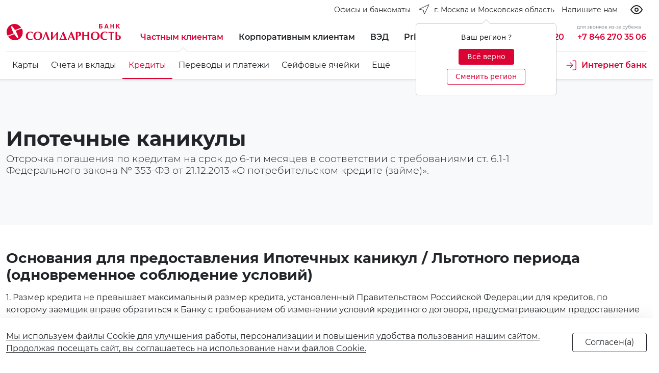

--- FILE ---
content_type: text/html; charset=UTF-8
request_url: https://solid.ru/retail/credits/mortgage/vacation/?i_location=i-RU-TA
body_size: 38214
content:
<!doctype html>
<html lang="ru" class="i_html i_html--is_base no-js i_site--s2">
<head>
<title>Ипотечные каникулы</title>


	<meta http-equiv="Content-Type" content="text/html; charset=UTF-8" />
<script type="text/javascript" data-skip-moving="true">(function(w, d, n) {var cl = "bx-core";var ht = d.documentElement;var htc = ht ? ht.className : undefined;if (htc === undefined || htc.indexOf(cl) !== -1){return;}var ua = n.userAgent;if (/(iPad;)|(iPhone;)/i.test(ua)){cl += " bx-ios";}else if (/Windows/i.test(ua)){cl += ' bx-win';}else if (/Macintosh/i.test(ua)){cl += " bx-mac";}else if (/Linux/i.test(ua) && !/Android/i.test(ua)){cl += " bx-linux";}else if (/Android/i.test(ua)){cl += " bx-android";}cl += (/(ipad|iphone|android|mobile|touch)/i.test(ua) ? " bx-touch" : " bx-no-touch");cl += w.devicePixelRatio && w.devicePixelRatio >= 2? " bx-retina": " bx-no-retina";var ieVersion = -1;if (/AppleWebKit/.test(ua)){cl += " bx-chrome";}else if (/Opera/.test(ua)){cl += " bx-opera";}else if (/Firefox/.test(ua)){cl += " bx-firefox";}ht.className = htc ? htc + " " + cl : cl;})(window, document, navigator);</script>


<link href="/bitrix/js/ui/design-tokens/dist/ui.design-tokens.min.css?170055222822029" type="text/css"  rel="stylesheet" />
<link href="/bitrix/js/ui/fonts/opensans/ui.font.opensans.min.css?17005521422320" type="text/css"  rel="stylesheet" />
<link href="/bitrix/js/main/popup/dist/main.popup.bundle.min.css?170055226526598" type="text/css"  rel="stylesheet" />
<link href="/local/templates/i_000/components/bitrix/news.list/docs/style.css?1622879661150" type="text/css"  rel="stylesheet" />
<link href="/local/fonts/montserrat/font.css?16150239439912" type="text/css"  data-template-style="true"  rel="stylesheet" />
<link href="/local/vendors/suggestions-jquery@19.4.2/dist/css/suggestions.min.css?16470003209621" type="text/css"  data-template-style="true"  rel="stylesheet" />
<link href="/local/vendors/animate-css/animate.min.css?161502394055222" type="text/css"  data-template-style="true"  rel="stylesheet" />
<link href="/local/vendors/flag-icon-css/css/flag-icon.min.css?158622564433818" type="text/css"  data-template-style="true"  rel="stylesheet" />
<link href="/local/vendors/owl-carousel-2.3.4/dist/assets/owl.carousel.min.css?15242305303351" type="text/css"  data-template-style="true"  rel="stylesheet" />
<link href="/local/vendors/owl-carousel-2.3.4/dist/assets/owl.theme.default.min.css?15242305301013" type="text/css"  data-template-style="true"  rel="stylesheet" />
<link href="/local/vendors/swiper-6.4.11/swiper-bundle.min.css?49916250013920" type="text/css"  data-template-style="true"  rel="stylesheet" />
<link href="/local/vendors/bootstrap-5.0.0-beta3/dist/css/bootstrap.min.css?1616516814154875" type="text/css"  data-template-style="true"  rel="stylesheet" />
<link href="/local/vendors/gijgo-1.9.13/dist/combined/css/gijgo.min.css?157701549043677" type="text/css"  data-template-style="true"  rel="stylesheet" />
<link href="/local/vendors/chosen-1.8.7/public/chosen-bootstrap.css?159093049613536" type="text/css"  data-template-style="true"  rel="stylesheet" />
<link href="/local/vendors/ion.rangeSlider/css/ion.rangeSlider.min.css?162573213311084" type="text/css"  data-template-style="true"  rel="stylesheet" />
<link href="/local/templates/i_000/styles/bundle_app.css?1632834099407707" type="text/css"  data-template-style="true"  rel="stylesheet" />
<link href="/local/vendors/bvi/dist/css/i_bvi.css?166616796186420" type="text/css"  data-template-style="true"  rel="stylesheet" />
<link href="/local/templates/i_000/components/bitrix/menu/i_gen_toggle/style.min.css?1618918974490" type="text/css"  data-template-style="true"  rel="stylesheet" />
<link href="/local/templates/i_000/components/bitrix/menu/i_sub_toggle/style.min.css?1618638979490" type="text/css"  data-template-style="true"  rel="stylesheet" />
<link href="/local/templates/i_000/components/bitrix/menu/i_sub/style.min.css?1618638979490" type="text/css"  data-template-style="true"  rel="stylesheet" />
<link href="/local/templates/i_000/components/bitrix/menu/i_btn/style.min.css?1618638979490" type="text/css"  data-template-style="true"  rel="stylesheet" />
<link href="/local/templates/i_000/components/bitrix/main.userconsent.request/i/user_consent.min.css?16177010243628" type="text/css"  data-template-style="true"  rel="stylesheet" />
<link href="/local/templates/i_000/styles.css?1744113701922" type="text/css"  data-template-style="true"  rel="stylesheet" />
<link href="/local/templates/i_000/template_styles.css?175335763427170" type="text/css"  data-template-style="true"  rel="stylesheet" />







<link rel="canonical" href="https://solid.ru/" />
<meta name="viewport" content="width=device-width, initial-scale=1">
<meta name="theme-color" content="#DB0334">
<script data-skip-moving="true" src="/local/vendors/modernizr-3.6.0.min.js"></script>
<script data-skip-moving="true" src="/local/vendors/jquery-3.6.0.min.js"></script>



<link rel="icon" type="image/svg+xml" href="/favicon.svg">
<link rel="icon" type="image/png" href="/favicon.png">

<meta property="og:site_name" content="" />
<meta property="og:title" content="Ипотечные каникулы" />
<meta property="og:url" content="https://solid.ru/retail/credits/mortgage/vacation/index.php?i_location=i-RU-TA" />
<meta property="og:type" content="website" />
<meta property="og:locale" content="ru_RU" />
<meta property="og:description" content="Ипотечные каникулы" />
<meta property="og:image" content="https://solid.ru/logo.png" />
<link rel="image_src" href="https://solid.ru/logo.png">





	<style>.i_site--s1 .i_w__2 .dropdown { display:none !important; }</style>

<!-- Top.Mail.Ru counter -->
<script data-skip-moving="true">
var _tmr = window._tmr || (window._tmr = []);
_tmr.push({id: "3629770", type: "pageView", start: (new Date()).getTime()});
(function (d, w, id) {
  if (d.getElementById(id)) return;
  var ts = d.createElement("script"); ts.type = "text/javascript"; ts.async = true; ts.id = id;
  ts.src = "https://top-fwz1.mail.ru/js/code.js";
  var f = function () {var s = d.getElementsByTagName("script")[0]; s.parentNode.insertBefore(ts, s);};
  if (w.opera == "[object Opera]") { d.addEventListener("DOMContentLoaded", f, false); } else { f(); }
})(document, window, "tmr-code");
</script>
<noscript><div><img src="https://top-fwz1.mail.ru/counter?id=3629770;js=na" style="position:absolute;left:-9999px;" alt="Top.Mail.Ru" /></div></noscript>
<!-- /Top.Mail.Ru counter -->
</head>
<body class="i_body i_body--a i_ff--montserrat">
<div id="i_body" style="height:0;line-height:0;"></div>
<div class="i_wrap">
    <div class="i_wrap__1">
        <div class="i_wrap__h">
            <!--[ head-->
            <!--***-->
            <div class="bg-white">
                <div class="container-fluid i_max-w_xxxl">
                    <div class="i_w__2">
    <div class="d-flex flex-nowrap align-items-center _align-items-start _justify-content-start justify-content-end _py-2">

        <a href="/offices/?arrFilter_pf%5BTYPE%5D=83&set_filter=Фильтр&set_filter=Y" class="d-none d-md-flex btn i_link--dark_accent">
            <span class="d-none d-md-flex text-nowrap ps-2 _fw-light fs-small lh-24">Офисы и банкоматы</span>
        </a>

        





<div class="dropdown me-auto me-sm-0">
	<button class="d-flex btn i_link--dark_accent ps-0 pe-0" type="button" id="dropdown_location" data-bs-toggle="dropdown" aria-expanded="false">
		<i class="d-none d-lg-flex pe-2"><svg class="" xmlns="http://www.w3.org/2000/svg" width="24" height="24" viewBox="0 0 24 24" fill="none" stroke="currentColor" stroke-width="1" stroke-linecap="round" stroke-linejoin="round" class="feather feather-navigation"><polygon points="3 11 22 2 13 21 11 13 3 11"></polygon></svg></i>
		<span class="d-flex text-nowrap _fw-light fs-small lh-24">г. Москва и Московская область</span>
	</button>
	<div class="dropdown-menu border-0 shadow" aria-labelledby="dropdown_location">
		<ul class="list-group list-unstyled py-2 py-lg-0">
			 <li><a class="d-flex dropdown-item" href="?i_location=i-RU-SAM">Самарская область</a></li><li><a class="d-flex dropdown-item _active text-accent _d-none" href="?i_location=i-RU-MOS">г. Москва и Московская область</a></li><li><a class="d-flex dropdown-item" href="?i_location=i-RU-LEN">г. Санкт-Петербург</a></li><li><a class="d-flex dropdown-item" href="?i_location=i-RU-IRK">Иркутская область</a></li><li><a class="d-flex dropdown-item" href="?i_location=i-RU-PRI">Приморский край</a></li>		</ul>
	</div>
	<div class="text-center"><div id="useloc" tabindex="0" class="" role="button" data-bs-toggle="popover" data-bs-placement="bottom" data-bs-trigger="manual" data-bs-html="true" title='' data-bs-content='<div class="text-center pb-2">Ваш регион ?</div><div class="text-center"><a class="btn btn-sm btn-accent d-inline-block my-1 pb-1 px-3" id="loc-hide" href="#">Всё верно</a> <a class="btn btn-sm btn-outline-accent d-inline-block my-1 pb-1 px-3" id="loc-change" href="#">Сменить регион</a></div>'></div></div>
</div>

        <!--<a href="tel:88007009220" class="d-flex btn i_link--secondary_accent pe-0 ps-0">
            <i class="d-flex d-xxl-none"><svg class="" xmlns="http://www.w3.org/2000/svg" width="24" height="24" viewBox="0 0 24 24" fill="none" stroke="currentColor" stroke-width="1" stroke-linecap="round" stroke-linejoin="round" class="feather feather-phone"><path d="M22 16.92v3a2 2 0 0 1-2.18 2 19.79 19.79 0 0 1-8.63-3.07 19.5 19.5 0 0 1-6-6 19.79 19.79 0 0 1-3.07-8.67A2 2 0 0 1 4.11 2h3a2 2 0 0 1 2 1.72 12.84 12.84 0 0 0 .7 2.81 2 2 0 0 1-.45 2.11L8.09 9.91a16 16 0 0 0 6 6l1.27-1.27a2 2 0 0 1 2.11-.45 12.84 12.84 0 0 0 2.81.7A2 2 0 0 1 22 16.92z"></path></svg></i>
            <span class="text-nowrap d-none d-xxl-flex _fw-light fs-small lh-24">8 800 700 92 20</span>
        </a>-->

        <a href="/mail/" class="btn i_link--dark_accent pe-0 d-none d-md-flex">
            <span class="text-nowrap fs-small lh-24">Напишите нам</span>
        </a>

		<button type="button" class="btn btn-outline-dark border-0 ms-3 px-2 bvi-open"><i data-feather="eye"></i></button>
	<a href="#" data-bvi="close" class="btn btn-outline-dark ms-3 px-2 bvi-link"><i class="align-self-center" data-feather="eye-off"></i></a>
	
		
        <!--
        <button
            class="d-flex btn i_link--secondary_accent"
            type="button"
            role="button"
            tabindex="0"
            data-bs-toggle="popover"
            data-bs-html="true"
            data-bs-placement="bottom"
            data-bs-trigger="click"
            data-bs-content='<div class=""><a class="d-block" href="#">RU</a><a class="d-block" href="#">CN</a><a class="d-block" href="#">VN</a></div>'
            >
            <i class="d-flex"><svg class="" xmlns="http://www.w3.org/2000/svg" width="24" height="24" viewBox="0 0 24 24" fill="none" stroke="currentColor" stroke-width="1" stroke-linecap="round" stroke-linejoin="round" class="feather feather-globe"><circle cx="12" cy="12" r="10"></circle><line x1="2" y1="12" x2="22" y2="12"></line><path d="M12 2a15.3 15.3 0 0 1 4 10 15.3 15.3 0 0 1-4 10 15.3 15.3 0 0 1-4-10 15.3 15.3 0 0 1 4-10z"></path></svg></i>
            <span class="d-flex text-nowrap d-none _fw-light fs-small lh-24">Язык</span>
        </button>

        <a href="/search/" class="d-flex btn i_link--secondary_accent pe-0">
            <i class="d-flex"><svg xmlns="http://www.w3.org/2000/svg" width="24" height="24" viewBox="0 0 24 24" fill="none" stroke="currentColor" stroke-width="1" stroke-linecap="round" stroke-linejoin="round" class="feather feather-search"><circle cx="11" cy="11" r="8"></circle><line x1="21" y1="21" x2="16.65" y2="16.65"></line></svg></i>
            <span class="d-flex text-nowrap d-none _fw-light fs-small lh-24">Поиск</span>
        </a>
        -->

    </div>
</div>
                </div>
            </div>
            <!--head ]-->
        </div>
        <div class="i_wrap__b">
            <!--body-->
<div class="position-sticky top-0 i_wrap__st1">

    <div class="position-relative bg-white shadow-sm pt-2 border-bottom ">

        <div>
            <div class="container-fluid i_max-w_xxxl">
                <div style="z-index:15;position:relative;" class="bg-white row gx-3 gx-md-4 align-items-center _align-items-start _align-items-end _justify-content-center">
                    <div class="col-auto _alert-success">
                        <div class="py-2 w-100 position-relative">


				<a href="/" class="btn i_link--accent px-0">
				<div class="i_logo">
					<i class="i_logo__full"><svg viewBox="0 0 840 120" version="1.1" xmlns="http://www.w3.org/2000/svg" xmlns:xlink="http://www.w3.org/1999/xlink">
    <title>i_logo_full</title>
    <g id="i_logo_full" stroke="none" stroke-width="1" fill="none" fill-rule="evenodd">
        <g id="text" transform="translate(141.000000, 0.000000)" fill="currentColor">
            <path d="M544.362727,27.519 L552.007273,27.519 C555.380909,27.519 557.178182,25.4888182 557.178182,22.7820273 C557.178182,19.8496909 554.930909,18.4963091 552.007273,18.4963091 L544.362727,18.4963091 L544.362727,27.519 Z M561.675455,0 L561.675455,5.63912727 L544.362727,5.63912727 L544.362727,12.4060636 L552.907273,12.4060636 C559.201818,12.4060636 564.149091,16.2406636 564.149091,22.7820273 C564.149091,29.3233636 559.428182,32.9323636 552.683636,32.9323636 L537.391818,32.9323636 L537.391818,0 L561.675455,0 Z" id="Shape" fill-rule="nonzero"></path>
            <path d="M588.659091,20.5263818 L597.43,20.5263818 L592.932727,7.44362727 L588.659091,20.5263818 Z M596.98,0 L608.445455,33.1579091 L601.027273,33.1579091 L599.003636,26.3910545 L586.861818,26.3910545 L584.611818,33.1579091 L577.417273,33.1579091 L588.885455,0 L596.98,0 Z" id="Shape" fill-rule="nonzero"></path>
            <polygon id="Path" fill-rule="nonzero" points="628.908182 12.6316091 641.723636 12.6316091 641.723636 0 648.694545 0 648.694545 33.1579091 641.723636 33.1579091 641.723636 18.2707364 628.908182 18.2707364 628.908182 33.1579091 622.160909 33.1579091 622.160909 0 628.908182 0"></polygon>
            <polygon id="Path" fill-rule="nonzero" points="670.280909 13.5338727 682.872727 0 691.640909 0 678.375455 13.5338727 692.540909 33.1579091 683.546364 33.1579091 673.428182 18.4963091 670.280909 21.8797636 670.280909 33.1579091 663.31 33.1579091 663.31 0 670.280909 0"></polygon>
            <path d="M49.6984545,106.919182 L50.8229091,107.370273 L49.024,114.813818 C44.0772727,117.295091 38.6810909,118.422818 32.1604545,118.422818 C27.6634545,118.422818 23.3911818,117.746182 19.5689091,116.392909 C15.7463636,115.039364 12.1488182,113.009455 9.45072727,110.528182 C6.52763636,108.046909 4.27927273,104.889 2.70509091,101.28 C1.13118182,97.8965455 0.232,93.8364545 0.232,89.5505455 C0.232,84.1371818 1.13118182,79.4001818 2.93009091,75.1145455 C4.72872727,71.0544545 6.97736364,67.4451818 10.1251818,64.7386364 C13.273,62.0318182 16.8705455,60.0016364 20.9178182,58.6483636 C24.9650909,57.2948182 29.4620909,56.6181818 34.1840909,56.6181818 C37.1071818,56.6181818 40.03,57.0692727 43.4028182,57.7459091 C46.5506364,58.4228182 49.249,59.5505455 51.7220909,60.9038182 C51.4973636,62.2573636 51.0476364,63.6106364 50.5979091,65.4152727 C50.1481818,67.2196364 49.9234545,68.5731818 49.6984545,69.7009091 L48.5742727,69.7009091 C47.0003636,67.2196364 44.9767273,65.4152727 42.2786364,64.0617273 C39.5802727,62.7084545 37.1071818,61.8062727 34.4088182,61.8062727 C31.0362727,61.8062727 28.1131818,62.4829091 25.4148182,64.0617273 C22.9414545,65.6408182 20.6930909,67.671 19.1191818,70.152 C17.5452727,72.6332727 16.1960909,75.5656364 15.5216364,78.498 C14.6221818,81.6559091 14.3974545,84.8138182 14.3974545,87.9717273 C14.3974545,92.934 15.0719091,97.2199091 16.6458182,100.828909 C18.2197273,104.663455 20.4683636,107.595818 23.6161818,109.626 C26.764,111.655909 30.3615455,112.783909 34.6338182,112.783909 C37.3319091,112.783909 40.03,112.107 42.7283636,110.979273 C45.4264545,110.302636 47.8998182,108.723545 49.6984545,106.919182 Z" id="Path"></path>
            <path d="M119.175455,76.9194545 C118.051273,73.3104545 116.477364,70.1525455 114.004,67.2201818 C111.530636,64.2878182 108.382818,61.8065455 104.335545,60.0021818 C100.288273,58.1975455 95.3415455,57.2953636 89.4953636,57.2953636 C84.3239091,57.2953636 79.6021818,58.1975455 75.3299091,59.7766364 C71.0579091,60.9043636 67.6850909,63.1600909 64.762,65.8669091 C61.8389091,68.7992727 59.5905455,71.9571818 58.0166364,75.7917273 C56.4427273,79.6262727 55.768,83.4608182 55.768,87.7467273 C55.768,94.0622727 57.1171818,99.7014545 59.8152727,104.212909 C62.2886364,108.724091 66.1111818,112.333091 70.8329091,114.814364 C75.5549091,117.295636 81.1760909,118.423364 87.4717273,118.423364 C92.6431818,118.423364 97.1401818,117.521182 101.412455,115.942091 C105.684455,114.363273 109.057273,112.107545 112.205091,109.175182 C115.128182,106.242818 117.376545,103.084909 118.950455,99.2503636 C120.524636,95.6413636 121.199091,91.5812727 121.199091,87.2953636 C120.974091,83.9119091 120.299636,80.3029091 119.175455,76.9194545 Z M96.9154545,64.2878182 C99.1638182,65.6413636 101.187455,67.4457273 102.536636,69.7014545 C104.110545,71.9571818 105.01,74.6637273 105.684455,77.3705455 C106.359182,80.0773636 106.808636,83.0097273 106.808636,85.9420909 C106.808636,90.9043636 106.134182,95.4158182 104.785,99.4759091 C103.436091,103.761545 101.187455,107.145273 98.4893636,109.626273 C95.5662727,112.107545 91.9687273,113.461091 87.9214545,113.461091 C83.8741818,113.461091 80.5013636,112.333091 77.8032727,110.077364 C75.1051818,107.821909 73.0815455,105.115091 71.9570909,101.506091 C70.6081818,97.8970909 70.1584545,94.2880909 70.1584545,90.2277273 C70.1584545,83.9119091 70.8329091,78.7240909 72.4068182,74.4381818 C73.9807273,70.1525455 76.0043636,67.2201818 78.9274545,64.9644545 C81.8505455,62.9345455 85.2233636,61.8065455 89.0456364,61.8065455 C91.9687273,62.2579091 94.6668182,62.9345455 96.9154545,64.2878182 Z" id="Shape"></path>
            <path d="M145.706364,58.422 C145.706364,58.422 146.38,58.422 147.28,58.6475455 C148.18,58.8730909 148.853636,58.8730909 149.303636,58.8730909 C149.53,58.8730909 149.753636,58.8730909 150.203636,58.8730909 C150.427273,58.8730909 150.877273,58.8730909 151.103636,58.6475455 C151.553636,58.6475455 151.777273,58.6475455 152.000909,58.422 C152.227273,58.422 152.677273,58.422 152.900909,58.422 C154.700909,63.6098182 156.498182,68.3468182 158.071818,72.1813636 C159.648182,76.2414545 161.445455,80.9784545 163.695455,86.8431818 C165.942727,92.7079091 167.742727,97.2190909 169.09,100.377 C170.44,103.760455 172.687273,109.174091 175.837273,117.068727 C174.710909,117.068727 173.813636,116.843182 172.913636,116.843182 C172.013636,116.843182 171.34,116.617636 170.44,116.617636 C169.54,116.617636 168.866364,116.617636 168.416364,116.617636 C167.966364,116.617636 167.066364,116.617636 166.166364,116.617636 C165.269091,116.617636 164.369091,116.843182 163.695455,116.843182 C162.795455,116.843182 161.895455,117.068727 160.771818,117.068727 C159.871818,113.910818 158.748182,110.527364 157.624545,106.918364 C156.498182,103.309364 155.374545,100.151455 154.250909,97.6701818 C153.350909,94.9633636 151.777273,91.3543636 150.203636,86.6176364 C148.403636,81.8806364 146.83,78.0460909 145.706364,74.6626364 C138.736273,91.5799091 133.564545,105.565091 129.967,117.068727 C128.618091,116.843182 127.268909,116.843182 125.919727,116.843182 C124.570818,116.843182 123.221636,116.843182 121.872455,117.068727 C124.345818,111.429545 126.594455,106.241727 128.618091,101.504727 C130.641727,96.768 132.440364,92.031 134.464,87.5198182 C136.262909,83.0086364 138.286545,78.2716364 140.085182,73.3093636 C142.108818,68.5723636 143.906364,63.6098182 145.706364,58.422 Z" id="Path"></path>
            <path d="M185.281818,117.517636 L185.281818,58.8706364 C186.181818,58.8706364 187.079091,59.0961818 187.755455,59.0961818 C188.429091,59.0961818 189.102727,59.322 189.779091,59.322 C190.452727,59.322 191.126364,59.322 191.576364,59.322 C192.026364,59.322 192.702727,59.322 193.376364,59.322 C194.05,59.322 194.726364,59.0961818 195.623636,59.0961818 C196.3,58.8706364 197.197273,58.8706364 198.097273,58.8706364 L198.097273,99.2468182 C200.570909,96.54 203.494545,93.3820909 206.418182,89.7730909 C209.339091,86.1640909 212.262727,82.7806364 214.962727,79.3971818 C217.66,76.0137273 220.357273,72.4047273 223.280909,68.7954545 C225.978182,64.9609091 228.451818,61.803 230.701818,58.8706364 C231.375455,58.8706364 232.049091,58.8706364 233.399091,58.8706364 C235.199091,58.8706364 236.322727,58.8706364 237.222727,58.8706364 L237.222727,117.743182 C236.546364,117.743182 235.422727,117.743182 234.072727,117.517636 C232.725455,117.517636 231.599091,117.292091 230.701818,117.292091 C230.025455,117.292091 228.901818,117.292091 227.551818,117.517636 C226.204545,117.517636 225.080909,117.743182 224.404545,117.743182 L224.404545,77.1414545 C221.930909,80.0738182 219.457273,83.0061818 216.76,85.9385455 C214.062727,89.0964545 211.362727,92.4799091 207.991818,96.54 C204.618182,100.600091 201.694545,104.434909 198.997273,107.818364 C196.3,111.427364 193.826364,114.585273 191.802727,117.517636 C191.126364,117.517636 190.229091,117.292091 189.102727,117.292091 C187.529091,117.517636 186.181818,117.517636 185.281818,117.517636 Z" id="Path"></path>
            <path d="M247.340909,115.488 C247.340909,117.292364 247.114545,118.871455 246.890909,119.999182 L248.238182,119.999182 C249.364545,118.645909 250.938182,117.969273 253.411818,117.518182 C255.885455,117.066818 259.032727,116.841273 262.853636,116.841273 L288.037273,116.841273 C291.410909,116.841273 294.334545,117.066818 296.805455,117.518182 C299.279091,117.743727 301.079091,118.645909 301.979091,119.999182 L303.326364,119.999182 C302.876364,118.420364 302.876364,116.841273 302.876364,115.488 C302.876364,115.262455 303.102727,113.683364 303.326364,110.976818 L299.279091,110.976818 C291.410909,91.578 284.663636,73.9840909 279.042727,58.6456364 C278.592727,58.6456364 277.919091,58.6456364 277.245455,58.8711818 C276.569091,58.8711818 275.895455,58.8711818 275.445455,58.8711818 C274.995455,58.8711818 274.321818,58.8711818 273.648182,58.8711818 C272.971818,58.8711818 272.298182,58.6456364 271.848182,58.6456364 C270.498182,62.2546364 269.150909,66.315 267.350909,70.8261818 C265.553636,75.3373636 263.753636,79.8488182 261.73,84.5855455 C259.706364,89.5480909 258.132727,93.6081818 256.559091,96.9916364 C255.209091,100.375091 253.185455,105.112091 250.711818,110.976818 L247.114545,110.976818 C247.114545,112.781182 247.340909,114.134455 247.340909,115.488 Z M263.53,110.976818 C260.83,110.751 259.032727,110.751 257.682727,110.751 C260.38,102.630818 265.103636,90.4502727 271.398182,74.6607273 C274.321818,82.7811818 277.019091,89.5480909 279.042727,94.9614545 C281.066364,100.375091 282.866364,105.788727 284.44,110.751 C283.09,110.751 280.842727,110.751 278.145455,110.976818 C275.445455,110.976818 272.748182,110.976818 270.498182,110.976818 C268.474545,111.202364 266.227273,111.202364 263.53,110.976818 Z" id="Shape"></path>
            <path d="M347.396364,117.293455 C348.072727,117.293455 349.42,117.293455 350.993636,117.067909 C352.567273,117.067909 353.693636,116.842364 354.590909,116.842364 C355.490909,116.842364 356.614545,116.842364 358.190909,117.067909 C359.764545,117.067909 361.111818,117.293455 362.011818,117.293455 L338.178182,57.9698182 C337.054545,58.1953636 336.154545,58.1953636 335.030909,58.1953636 C333.907273,58.1953636 333.007273,58.1953636 331.883636,57.9698182 L307.6,117.293455 C308.047273,117.293455 308.723636,117.293455 309.623636,117.293455 C310.520909,117.293455 311.197273,117.293455 311.647273,117.293455 C312.094545,117.293455 312.770909,117.293455 313.670909,117.293455 C314.568182,117.293455 315.244545,117.293455 315.694545,117.293455 C316.141818,115.714364 316.591818,114.135545 317.268182,112.105364 C317.941818,110.300727 318.615455,108.045273 319.515455,105.564 C320.415455,103.082727 321.089091,101.052818 321.539091,99.4737273 L341.551818,99.4737273 C342.899091,103.082727 344.922727,108.947455 347.396364,117.293455 Z M331.883636,74.2104545 L339.528182,94.2856364 L324.012727,94.2856364 L331.883636,74.2104545 Z" id="Shape"></path>
            <path d="M394.387273,90.2241818 C398.210909,89.0964545 401.131818,87.2918182 403.381818,84.585 C405.629091,81.8784545 406.755455,78.0436364 406.755455,73.3069091 C406.755455,68.5699091 405.179091,64.7353636 402.031818,62.4799091 C398.884545,59.9986364 394.387273,58.8706364 388.542727,58.8706364 L367.63,58.8706364 L367.63,117.517636 C368.306364,117.517636 369.43,117.517636 370.777273,117.292091 C372.127273,117.292091 373.250909,117.066545 373.927273,117.066545 C374.600909,117.066545 375.724545,117.066545 377.074545,117.292091 C378.424545,117.292091 379.548182,117.517636 380.221818,117.517636 L380.221818,92.0288182 C385.619091,91.8032727 390.34,91.1263636 394.387273,90.2241818 Z M385.392727,63.3820909 C387.642727,63.3820909 389.666364,64.5098182 391.013636,66.54 C392.59,68.5699091 393.263636,71.2767273 393.263636,74.6601818 C393.263636,77.5925455 392.59,80.0738182 391.463636,82.104 C390.116364,84.1339091 388.316364,85.4874545 385.619091,86.3896364 C384.495455,86.6151818 382.471818,86.8407273 379.998182,87.0662727 L379.998182,63.3820909 L385.392727,63.3820909 Z" id="Shape"></path>
            <path d="M414.852727,117.292364 L414.852727,58.6456364 C415.75,58.6456364 416.65,58.8711818 417.326364,58.8711818 C418,58.8711818 418.673636,59.0967273 419.35,59.0967273 C420.023636,59.0967273 420.697273,59.0967273 421.147273,59.0967273 C421.597273,59.0967273 422.270909,59.0967273 422.947273,59.0967273 C423.620909,59.0967273 424.294545,58.8711818 424.970909,58.8711818 C425.644545,58.6456364 426.544545,58.6456364 427.444545,58.6456364 L427.444545,81.8787273 C434.639091,82.1042727 438.91,82.3300909 440.483636,82.3300909 C441.833636,82.3300909 446.104545,82.1042727 453.525455,81.8787273 L453.525455,58.6456364 C454.425455,58.6456364 455.325455,58.8711818 455.999091,58.8711818 C456.672727,58.8711818 457.349091,59.0967273 458.022727,59.0967273 C458.696364,59.0967273 459.372727,59.0967273 459.822727,59.0967273 C460.27,59.0967273 460.946364,59.0967273 461.62,59.0967273 C462.296364,59.0967273 462.97,58.8711818 463.643636,58.8711818 C464.317273,58.8711818 465.217273,58.6456364 466.117273,58.6456364 L466.117273,117.292364 C465.443636,117.292364 464.317273,117.292364 462.97,117.066818 C461.62,117.066818 460.496364,116.841273 459.822727,116.841273 C459.146364,116.841273 458.022727,116.841273 456.672727,117.066818 C455.325455,117.066818 454.199091,117.292364 453.525455,117.292364 L453.525455,88.6459091 C447.680909,88.4200909 443.183636,88.4200909 440.483636,88.4200909 C437.562727,88.4200909 433.065455,88.4200909 427.444545,88.6459091 L427.444545,117.292364 C426.768182,117.292364 425.644545,117.292364 424.294545,117.066818 C422.947273,117.066818 421.820909,116.841273 421.147273,116.841273 C420.473636,116.841273 419.35,116.841273 418,117.066818 C416.65,117.292364 415.526364,117.292364 414.852727,117.292364 Z" id="Path"></path>
            <path d="M540.544545,76.9194545 C539.418182,73.3104545 537.620909,70.1525455 535.147273,67.2201818 C532.673636,64.2878182 529.526364,61.8065455 525.479091,60.0021818 C521.431818,58.1975455 516.484545,57.2953636 510.637273,57.2953636 C505.466364,57.2953636 500.745455,58.1975455 496.698182,59.7766364 C492.424545,61.3554545 488.827273,63.6111818 486.13,66.318 C483.206364,69.2503636 480.959091,72.4082727 479.609091,76.2428182 C478.035455,80.0773636 477.361818,83.9119091 477.361818,88.1978182 C477.361818,94.5136364 478.709091,100.152545 481.409091,104.664 C484.106364,109.175182 487.703636,112.784182 492.424545,115.265455 C497.148182,117.746727 502.769091,118.874455 509.063636,118.874455 C514.237273,118.874455 518.731818,117.972273 523.005455,116.393182 C527.276364,114.814364 530.873636,112.558636 533.797273,109.626273 C536.720909,106.693909 538.968182,103.536 540.544545,99.7014545 C542.118182,96.0924545 542.791818,92.0323636 542.791818,87.7467273 C542.118182,83.9119091 541.668182,80.3029091 540.544545,76.9194545 Z M518.284545,64.2878182 C520.531818,65.6413636 522.555455,67.4457273 523.905455,69.7014545 C525.479091,71.9571818 526.379091,74.6637273 527.052727,77.3705455 C527.726364,80.0773636 528.176364,83.0097273 528.176364,85.9420909 C528.176364,90.9043636 527.502727,95.4158182 526.152727,99.4759091 C524.802727,103.761545 522.555455,107.145273 519.631818,109.626273 C516.708182,112.107545 513.337273,113.461091 509.063636,113.461091 C505.016364,113.461091 501.645455,112.333091 498.945455,110.077364 C496.248182,107.821909 494.224545,105.115091 493.100909,101.506091 C491.750909,97.8970909 491.300909,94.2880909 491.300909,90.2277273 C491.300909,83.9119091 491.977273,78.7240909 493.550909,74.4381818 C495.124545,70.1525455 497.148182,67.2201818 500.069091,64.9644545 C502.992727,62.9345455 506.366364,61.8065455 510.19,61.8065455 C513.110909,62.2579091 515.810909,62.9345455 518.284545,64.2878182 Z" id="Shape"></path>
            <path d="M597.877273,106.240909 L599.000909,106.692 L597.200909,114.135545 C592.48,116.616818 586.859091,117.744545 580.338182,117.744545 C572.017273,117.744545 563.699091,115.488818 557.404545,109.849909 C554.480909,107.368636 552.230909,104.210727 550.657273,100.601727 C549.083636,96.9927273 548.183636,93.1579091 548.183636,88.8722727 C548.183636,83.4586364 549.083636,78.7219091 550.883636,74.4362727 C552.680909,70.3759091 555.154545,66.7669091 558.078182,64.2856364 C561.225455,61.5790909 564.822727,59.5489091 568.87,58.1956364 C572.917273,56.8420909 577.414545,56.1654545 582.135455,56.1654545 C585.059091,56.1654545 587.982727,56.6165455 591.356364,57.2931818 C594.503636,57.9700909 597.200909,59.0978182 599.674545,60.4510909 C599.450909,61.8046364 599.000909,63.1579091 598.774545,64.9625455 C598.324545,66.7669091 598.100909,68.1204545 597.877273,69.2481818 L596.750909,69.2481818 C595.177273,66.7669091 592.93,64.9625455 590.456364,63.609 C587.759091,62.2557273 585.285455,61.5790909 582.585455,61.5790909 C579.214545,61.5790909 576.064545,62.2557273 573.593636,63.8345455 C571.12,65.4136364 569.096364,67.4435455 567.296364,69.9248182 C565.722727,72.4060909 564.372727,75.3384545 563.699091,78.2708182 C563.025455,81.4287273 562.575455,84.5866364 562.575455,87.7445455 C562.575455,92.4812727 563.249091,96.9927273 565.049091,100.601727 C566.622727,104.436273 568.87,107.368636 572.017273,109.398818 C575.167273,111.428727 578.764545,112.556727 583.035455,112.556727 C585.509091,112.556727 588.206364,111.879818 591.13,110.752091 C593.603636,109.624364 595.853636,108.045273 597.877273,106.240909 Z" id="Path"></path>
            <path d="M635.652727,64.9609091 L635.652727,117.743182 C634.979091,117.743182 633.855455,117.743182 632.505455,117.517636 C631.158182,117.517636 630.031818,117.517636 629.358182,117.517636 C628.684545,117.517636 627.558182,117.517636 626.210909,117.517636 C624.637273,117.517636 623.737273,117.743182 623.063636,117.743182 L623.063636,64.9609091 C618.34,64.9609091 612.942727,65.412 607.098182,66.0889091 C607.321818,64.0587273 607.548182,62.931 607.548182,62.4799091 C607.548182,62.0285455 607.321818,60.9008182 607.098182,58.8706364 L650.944545,58.8706364 C650.944545,59.322 650.718182,59.7730909 650.718182,60.2241818 C650.718182,60.6752727 650.494545,60.9008182 650.494545,61.3519091 C650.494545,61.803 650.494545,62.0285455 650.494545,62.4799091 C650.494545,62.7054545 650.494545,63.1565455 650.494545,63.6076364 C650.494545,64.0587273 650.718182,64.5098182 650.718182,64.7353636 C650.718182,65.1864545 650.944545,65.6375455 650.944545,66.0889091 C644.197273,65.1864545 639.026364,64.9609091 635.652727,64.9609091 Z" id="Path"></path>
            <path d="M668.930909,58.6475455 C667.580909,58.6475455 666.457273,58.8730909 665.557273,58.8730909 C664.66,58.8730909 663.533636,58.8730909 662.186364,58.6475455 C660.836364,58.6475455 659.936364,58.422 659.262727,58.422 L659.262727,117.068727 L676.351818,117.068727 C682.872727,117.068727 688.043636,115.715455 692.314545,113.008636 C696.361818,110.301818 698.385455,105.339273 698.385455,98.3468182 C698.385455,93.6100909 696.811818,90.0010909 693.664545,87.5198182 C690.517273,85.0385455 686.02,83.9108182 679.949091,83.9108182 L671.628182,83.9108182 L671.628182,58.422 C671.178182,58.6475455 670.280909,58.6475455 668.930909,58.6475455 Z M677.249091,88.8730909 C679.499091,88.8730909 681.296364,90.0010909 682.872727,92.031 C684.446364,94.2867273 685.12,96.768 685.12,100.377 C685.12,103.309364 684.446364,105.790636 683.096364,107.820545 C681.972727,109.850727 679.949091,111.429545 677.249091,112.106455 C675.901818,112.557545 673.878182,112.783091 671.628182,112.783091 L671.628182,88.8730909 L677.249091,88.8730909 Z" id="Shape"></path>
        </g>
        <g id="sign" fill="currentColor">
            <path d="M63.1824545,43.7596364 C64.3066364,43.7596364 65.4308182,43.3082727 66.78,42.8571818 L106.578273,27.7445455 C101.181818,19.173 86.3419091,1.57895182 63.6321818,0.225564545 C61.8332727,0 60.0346364,0 58.4607273,0 C36.4254545,0 19.5618273,9.92484545 8.76908182,27.519 C1.57393909,39.0226364 0,50.7520909 0,59.5491818 C0,65.4136364 0.674544545,69.9250909 1.12424182,72.1805455 C1.79878909,77.3686364 4.49697273,82.5567273 5.84607273,83.4589091 C6.74544545,84.1355455 8.31940909,84.5866364 9.66848182,84.5866364 C10.5678818,84.5866364 11.6921182,84.3610909 12.5915182,84.1355455 L51.9400909,69.2484545 C50.8159091,67.2182727 48.3425455,62.9326364 43.8455455,53.2333636 C36.8751818,37.8949091 34.1770909,28.6467273 33.5023636,21.8797636 C33.7273636,20.9775 33.7273636,20.5263818 33.7273636,20.0752636 C33.7273636,18.0451636 34.8515455,16.0150909 36.8751818,16.0150909 C39.5732727,16.2406636 41.8219091,18.4963091 44.52,21.2030727 C49.4667273,26.1655091 56.6618182,38.346 59.1351818,41.7294545 C60.4843636,43.3082727 61.6085455,43.7596364 63.1824545,43.7596364 Z" id="Path"></path>
            <path d="M55.0868182,76.2398182 C53.9626364,76.2398182 52.6134545,76.4653636 51.4892727,77.142 L11.9158364,92.2549091 C17.3122091,100.826455 32.1520909,118.194818 54.8618182,119.773636 C56.6607273,119.999455 58.2346364,119.999455 60.0335455,119.999455 C81.8438182,119.999455 98.9323636,110.074364 109.725,92.4804545 C116.695364,80.9765455 118.494,69.2473636 118.494,60.2247273 C118.494,54.36 117.819545,50.0743636 117.369818,47.8186364 C116.695364,42.6305455 113.997,37.4427273 112.423091,36.5405455 C111.523636,35.8636364 109.949727,35.4125455 108.375818,35.4125455 C107.476364,35.4125455 106.352182,35.6380909 105.452727,35.8636364 L66.1044545,50.751 C67.2286364,52.7811818 69.702,57.0668182 74.199,66.7660909 C81.1690909,82.1045455 83.8674545,91.1271818 84.5419091,98.1196364 C84.5419091,98.5707273 84.5419091,99.2473636 84.5419091,99.6984545 C84.5419091,101.728636 83.4177273,103.758545 81.6188182,103.758545 C78.9207273,103.533 76.6723636,101.277545 73.974,98.5707273 C69.0272727,93.6081818 61.8321818,81.4279091 59.3588182,78.0441818 C58.0099091,76.6909091 56.6607273,76.2398182 55.0868182,76.2398182 Z" id="Path"></path>
        </g>
    </g>
</svg>
</i>
				</div>
			</a>
	
                        </div>
                    </div>
                    <div class="col d-flex flex-nowrap _alert-info">
                        <div class="me-auto">
                            

	<div class="d-flex align-items-center">
								<div class="">
				<a class="fw-600 d-flex align-items-center btn i_link--accent i_item--active rounded-0 _text-nowrap active pe-0 pe-sm-3
												 i_item--arrow"
																																																									data-i-toggle="slide"	href="#nav-3"					>

					<i class="d-flex d-md-none me-1"><svg xmlns="http://www.w3.org/2000/svg" width="20" height="20" viewBox="0 0 24 24" fill="none" stroke="currentColor" stroke-width="1.5" stroke-linecap="round" stroke-linejoin="round" class="feather feather-chevron-right"><polyline points="9 18 15 12 9 6"></polyline></svg></i>
					<i class="d-none d-md-flex d-lg-none me-1"><svg xmlns="http://www.w3.org/2000/svg" width="24" height="24" viewBox="0 0 24 24" fill="none" stroke="currentColor" stroke-width="1.5" stroke-linecap="round" stroke-linejoin="round" class="feather feather-chevron-right"><polyline points="9 18 15 12 9 6"></polyline></svg></i>

											<span class="text-nowrap lh-24 d-flex d-sm-none fs-small">Частным клиентам</span>
						<span class="text-nowrap lh-24 d-none d-sm-flex">Частным клиентам</span>
									</a>
			</div>
										<div class="">
				<a class="fw-600 d-none d-lg-flex align-items-center btn i_link--dark_accent rounded-0 text-nowrap pe-0 pe-sm-3" href="/business/">
					<span>Корпоративным клиентам</span>
				</a>
			</div>
										<div class="">
				<a class="fw-600 d-none d-lg-flex align-items-center btn i_link--dark_accent rounded-0 text-nowrap pe-0 pe-sm-3" href="/fea/">
					<span>ВЭД</span>
				</a>
			</div>
										<div class="">
				<a class="fw-600 d-none d-lg-flex align-items-center btn i_link--dark_accent rounded-0 text-nowrap pe-0 pe-sm-3" href="/private/">
					<span>Private Banking</span>
				</a>
			</div>
			</div>

                        </div>
                        <div>
                            <div class="d-none d-sm-flex flex-nowrap align-items-center">

<span class="position-relative h-100">
<div class="i_lh--100 text-nowrap d-none d-lg-flex text-muted position-absolute w-100 text-end" style="margin-top:-10px;"><small><small><small><small>бесплатно из России</small></small></small></small></div>
<a href="tel:88007009220" class="d-flex btn i_link--accent px-0">
<i style="margin-top:0px;" class="d-lg-none" data-feather="phone" stroke-width="1.625" width="20" height="20" viewbox="0 0 24 24"></i>
<span class="text-nowrap d-none d-lg-flex fw-600">8 800 700 92 20</span>
</a>
</span>

<span class="position-relative h-100">
<div class="ms-4 i_lh--100 text-nowrap d-none d-xl-flex text-muted position-absolute w-100 text-end" style="margin-top:-10px;"><small><small><small><small>для звонков из-за рубежа</small></small></small></small></div>
<a href="tel: +78462703506" class="d-md-none d-xl-flex btn i_link--accent px-0 ms-4">
<span class="text-nowrap fw-600">+7 846 270 35 06</span>
</a>
<span>




 
 





    <div class="d-none _d-md-block">
                        <a href="https://online.solid.ru/" target="_blank" class="fw-600 btn i_link--dark_accent d-flex px-md-0 ms-3">
            <span class="d-none d-xl-block me-2 text-nowrap">Интернет банк</span>
            
        </a>
            </div>
    
</span></span></div>                        </div>
                        <div class="_d-none">
                            <a href="#nav-0" data-i-toggle="slide" class="d-flex d-lg-none btn i_link--dark_accent i_this px-0 ms-sm-2">
                                <i style="margin-top:-2px;" class="_i_this__0" data-feather="menu" stroke-width="1.5"></i>
                                <i style="margin-top:-2px;" class="_i_this__1 d-none" data-feather="chevron-down" stroke-width="1.5"></i>
                            </a>
                                                    </div>
                    </div>
                </div>
            </div>
        </div>
        <div class="overflow-hidden">
            <div class="container-fluid i_max-w_xxxl">
                <div style="z-index:14;position:relative;" class="i_w__4 _collapse">
                    <div class="row gx-3 gx-md-4 align-items-center _align-items-start _align-items-end _justify-content-center">

                            
<div class="col-12"><div class="border-top"></div></div>
<div class="col-12 d-flex align-items-center flex-nowrap">
<div class="d-flex i_scroll--x i_ctrl--slide py-2 w-100">
		
									<a
					class="
					d-flex text-nowrap btn border-start-0 border-end-0 i_link--dark_accent
										"
					data-i-item="x"
					data-i-toggle="slide"
					href="#nav-1"
										>
										<span>Карты</span>
				</a>
					
		
									<a
					class="
					d-flex text-nowrap btn border-start-0 border-end-0 i_link--dark_accent
										"
					data-i-item="x"
					data-i-toggle="slide"
					href="#nav-2"
										>
										<span>Счета и вклады</span>
				</a>
					
		
									<a
					class="
					d-flex text-nowrap btn border-start-0 border-end-0 i_link--accent
										i_item--line active
					"
					data-i-item="x"
					data-i-toggle="slide"
					href="#nav-3"
					>
					<span>Кредиты</span>
									</a>
					
		
									<a
					class="
					d-flex text-nowrap btn border-start-0 border-end-0 i_link--dark_accent
										"
					data-i-item="x"
					data-i-toggle="slide"
					href="#nav-4"
										>
										<span>Переводы и платежи</span>
				</a>
					
		
									<a
					class="
					d-flex text-nowrap btn border-start-0 border-end-0 i_link--dark_accent
										"
					data-i-item="x"
					href="/retail/deposits/safe-cell/"
										>
										<span>Сейфовые ячейки</span>
				</a>
					
		
									<a
					class="
					d-flex text-nowrap btn border-start-0 border-end-0 i_link--dark_accent
										"
					data-i-item="x"
					data-i-toggle="slide"
					href="#nav-5"
										>
										<span>Ещё</span>
				</a>
					
		
									<a
					class="
					d-flex text-nowrap btn border-start-0 border-end-0 i_link--dark_accent
					d-none d-lg-flex ms-auto pe-0 fw-600 i_link--accent					"
					data-i-item="x"
					href="https://online.solid.ru"
					target="_blank"					>
											<i class="me-2" data-feather="log-in" stroke-width="1.25"></i>
										<span>Интернет банк</span>
				</a>
					
</div>
</div>

                            <!--<div class="d-flex flex-nowrap ms-auto py-2">
                                <button class="btn i_link--dark_accent d-none d-sm-flex ms-3 px-0">
                                    <span class="d-none d-xl-flex me-2 text-nowrap">Стать клиентом</span>
                                    <i class="d-flex"><svg xmlns="http://www.w3.org/2000/svg" width="24" height="24" viewBox="0 0 24 24" fill="none" stroke="currentColor" stroke-width="1" stroke-linecap="round" stroke-linejoin="round" class="feather feather-shopping-bag"><path d="M6 2L3 6v14a2 2 0 0 0 2 2h14a2 2 0 0 0 2-2V6l-3-4z"></path><line x1="3" y1="6" x2="21" y2="6"></line><path d="M16 10a4 4 0 0 1-8 0"></path></svg></i>
                                </button>
                            </div>-->

                    </div>
                </div>
            </div>
        </div>
        <div>
            <div class="container-fluid i_max-w_xxxl">
                <div class="row gx-3 gx-md-4 align-items-center align-items-start">
                    <div class="col-12 ms-auto bg-dark">
                        <div class="d-flex align-items-start justify-content-end" style="height:0;">
                        
	<button class="d-lg-none btn link-accent i_this mt-2 px-0" data-i-toggle="nav">
		<i class="i_this__0 d-none"><svg xmlns="http://www.w3.org/2000/svg" width="24" height="24" viewBox="0 0 24 24" fill="none" stroke="currentColor" stroke-width="1.5" stroke-linecap="round" stroke-linejoin="round" class="feather feather-menu"><line x1="3" y1="12" x2="21" y2="12"></line><line x1="3" y1="6" x2="21" y2="6"></line><line x1="3" y1="18" x2="21" y2="18"></line></svg></i>
		<i class="i_this__1"><svg xmlns="http://www.w3.org/2000/svg" width="24" height="24" viewBox="0 0 24 24" fill="none" stroke="currentColor" stroke-width="1.5" stroke-linecap="round" stroke-linejoin="round" class="feather feather-x"><line x1="18" y1="6" x2="6" y2="18"></line><line x1="6" y1="6" x2="18" y2="18"></line></svg></i>
	</button>
				
                        </div>
                    </div>
                </div>
            </div>
        </div>

    </div>
</div>
<!--*************************************************************************-->
<style>
.i_wrap__h > div {} /*при высоте > 0 дописать js*/
</style>

<div class="i_wrap__content _bvi-speech">
<section class="bg-light py-5">
<div class="my-5 container-fluid _max-w--xxl i_max-w_xxl">
	<h1 class="lh-100 fw-700">Ипотечные каникулы</h1>
	<div class="lh-125 fw-300">
 <big>Отсрочка погашения по кредитам на срок до 6-ти месяцев в соответствии с требованиями ст. 6.1-1<br>
		Федерального закона № 353-ФЗ от 21.12.2013 «О потребительском кредите (займе)».<br>
 </big>
	</div>
</div>
 </section>
<section class="py-5">
<div class="container-fluid i_max-w_xxl i_max-w--xxl">
	<h3><b>Основания для предоставления Ипотечных каникул / Льготного периода </b><br>
 <b> </b><b>
	(одновременное соблюдение условий)</b></h3>
	<p align="center" style="text-align: left;">
	</p>
	<div>
		 1. Размер кредита не превышает максимальный размер кредита, установленный Правительством Российской Федерации для кредитов, по которому заемщик вправе обратиться к Банку с требованием об изменении условий кредитного договора, предусматривающим предоставление Льготного периода. Максимальный размер кредита&nbsp; по обязательствам обеспеченным ипотекой составляет 15 млн. руб. <br>
 <br>
	</div>
	<p>
		 2. Заемщик находится в трудной жизненной ситуации.
	</p>
	<p>
		 Под трудной жизненной ситуацией заемщика понимается любое из обстоятельств:
	</p>
	<p>
	</p>
	<div>
		<ul>
			<li>регистрация заемщика в качестве безработного гражданина, не имеющего заработка, либо прекращение трудового договора или служебного контракта у гражданина, которому назначена страховая пенсия по старости; </li>
			<li>признание заемщика инвалидом и установление федеральными учреждениями медико-социальной экспертизы I или II группы инвалидности; </li>
			<li>временная нетрудоспособность сроком более двух месяцев подряд; </li>
			<li>снижение среднемесячного дохода заемщика (совокупного среднемесячного дохода всех заемщиков по кредитному договору, рассчитанного за два месяца, предшествующие месяцу обращения с требованием, более чем на 30 процентов по сравнению со среднемесячным доходом (совокупным среднемесячным доходом заемщиков), рассчитанным за двенадцать месяцев, предшествующих месяцу обращения; </li>
			<li>увеличение количества лиц, находящихся на иждивении заемщика&nbsp; по сравнению с количеством указанных лиц, находившихся на иждивении заемщика на день заключения кредитного договора, с одновременным снижением среднемесячного дохода заемщика (совокупного среднемесячного дохода заемщиков) более чем на 20 процентов; </li>
			<li>проживание заемщика в жилом помещении, находящемся в зоне чрезвычайной ситуации, нарушение условий его жизнедеятельности и утрата им имущества в результате чрезвычайной ситуации федерального, межрегионального, регионального, межмуниципального и муниципального характера. &nbsp;В данном случае заемщик в праве обратиться в Банк c Требованием в течение 60 календарных дней с момента установления соответствующих фактов.</li>
		</ul>
	</div>
	<p>
	</p>
	<p>
		 3. Не действует льготный период, установленный в соответствии&nbsp; с Федеральным законом от 07.10.2022 г. № 377-ФЗ "Об особенностях исполнения обязательств по кредитным договорам (договорам займа) лицами, призванными на военную службу по мобилизации в Вооруженные Силы Российской Федерации, лицами, принимающими участие в специальной военной операции, а также членами их семей и о внесении изменений в отдельные законодательные акты Российской Федерации".
	</p>
	<p>
		 4. Условия кредитного договора ранее не изменялись по требованию заемщика (одного из заемщиков), за исключением случаев, установленных пунктом 1 статьи 6.1-1 Федерального закона от 21 декабря 2013 года №353-ФЗ «О потребительском кредите (займе)»).
	</p>
	<p>
		 5. Предметом ипотеки является жилое помещение, являющееся единственным пригодным для постоянного проживания Заемщика (одного из Заемщиков), или право требования участника долевого строительства в отношении жилого помещения, которое будет являться единственным пригодным для постоянного проживания Заемщика (одного из Заемщиков) жилым помещением
	</p>
	<p>
		 6. Отсутствует вступившее в силу постановление (акт) суда о признании заемщика банкротом и введении реструктуризации его долгов.
	</p>
	<p>
		 7. Не предъявлен исполнительный документ, требование к поручителю Заемщика.
	</p>
	<p>
	</p>
	<h3 align="center" style="text-align: left;"><b>
	Документы, подтверждающие нахождение заемщика в трудной жизненной ситуации</b></h3>
	<p>
		 1. Требование об изменении условий Кредитного договора (Оригинал).
	</p>
	<p>
		 2. Согласие залогодателя (если залогодатель третье лицо) (Оригинал).
	</p>
	<p>
		 3. Документы, подтверждающие нахождение заемщика в трудной жизненной ситуации:
	</p>
	<p>
	</p>
	<div>
		<ul>
			<li>выписка из Единого государственного реестра недвижимости о правах отдельного лица на имевшиеся (имеющиеся) у него объекты недвижимости на всей территории Российской Федерации; </li>
			<li>справка, подтверждающая факт регистрации гражданина в качестве безработного, выданная государственным учреждением службы занятости по форме, утвержденной федеральным органом исполнительной власти, осуществляющим функции по выработке и реализации государственной политики и нормативно-правовому регулированию в сфере занятости населения или трудовая книжка гражданина, которому назначена страховая пенсия по старости, содержащая запись о прекращении трудового договора или служебного контракта; </li>
			<li>справка, подтверждающая факт установления инвалидности и выданная федеральным государственным учреждением медико-социальной экспертизы по форме, утвержденной уполномоченным федеральным органом исполнительной; </li>
			<li>листок нетрудоспособности, выданный в порядке, установленном в соответствии с законодательством Российской Федерации об обязательном социальном страховании на случай временной нетрудоспособности и в связи с материнством; </li>
			<li>справка о полученных физическим лицом доходах и удержанных суммах налога, справка о состоянии расчетов (доходах) по налогу на профессиональный доход по формам, утвержденным федеральным органом исполнительной власти, осуществляющим функции по контролю и надзору за соблюдением законодательства о налогах и сборах, книга учета доходов и расходов&nbsp; индивидуального предпринимателя, по формам, утвержденным федеральным органом исполнительной власти, осуществляющим функции по выработке государственной политики и нормативно-правовому регулированию в сфере налоговой деятельности, за текущий год и год, предшествующий обращению заемщика с требованием.<br>
			 Ели заемщик в период, за который предоставляются предусмотренные настоящим пунктом документы, осуществлял и (или) осуществляет виды деятельности, в отношении которых применяются разные режимы налогообложения, документы предоставляются в отношении доходов от всех таких видов деятельности.<br>
			 Заемщиком, находящимся в отпуске по уходу за ребенком, также может предоставляться выданная работодателем справка о заработной плате в совокупности с документами, подтверждающими нахождение заемщика в отпуске по уходу за ребенком;</li>
			<li>свидетельство о рождении, и (или) свидетельство об усыновлении (удочерении), и (или) акт органа опеки и попечительства о назначении опекуна или попечителя.</li>
		</ul>
	</div>
	<p>
	</p>
	<p>
		 4. Документы об установлении фактов проживания заемщика в жилом помещении, находящемся в зоне чрезвычайной ситуации, нарушения условий его жизнедеятельности и утраты им имущества в результате чрезвычайной ситуации федерального, межрегионального, регионального, межмуниципального и муниципального характера, выдаваемые органами местного самоуправления, наделенными Федеральным законом от 21 декабря 1994 года N 68-ФЗ "О защите населения и территорий от чрезвычайных ситуаций природного и техногенного характера" полномочиями по установлению таких фактов.
	</p>
	<p>
	</p>
	<p>
	</p>
	<p align="center">
	</p>
	<p align="center">
	</p>
	<h3 align="center" style="text-align: left;"><b>
	Форма предоставления Кредитных каникул/Льготного периода </b></h3>
	<p>
	</p>
	<div>
		<ul>
			<li>Предоставление льготного периода по уплате основного долга и процентов; </li>
			<li>Срок кредитных каникул (льготного периода) определяется заемщиком, но не может превышать 6 месяцев; </li>
			<li>В период действия кредитных каникул оплата ежемесячных платежей полностью приостанавливается, пени и штрафы не начисляются; </li>
			<li>Дата начала кредитных каникул по Кредитному договору не может отстоять более чем на два месяца, предшествующих обращению Заемщика; </li>
			<li>Срок возврата кредита продлевается на срок действия кредитных каникул; </li>
			<li>Доступно досрочное прекращение кредитных каникул (по заявлению заемщика).</li>
		</ul>
	</div>
	<p>
	</p>
	<p align="center">
	</p>
	<h3 align="center" style="text-align: left;"><b>
	Способы подачи Требования о предоставлении Льготного периода и пакета документов </b></h3>
	<p>
	</p>
	<p>
		 Требование и пакет документов Заемщик передает способом, предусмотренным Кредитным договором либо Законом:
	</p>
	<p>
	</p>
	<div>
		<ul>
			<li>подать заявление на сайте Банка <a href="http://www.solid.ru">www.solid.ru</a> &nbsp;(заполнить форму обратной связи); </li>
			<li>через системы ДБО Банка: Интернет-Банк / «Солидарность Онлайн» (данный способ отправки является приоритетным и позволяет максимально ускорить рассмотрение обращения Банком); </li>
			<li>предоставление оригиналов документов в любое отделение Банка; </li>
			<li>путем отправки Заемщиком Требования заказным письмом с уведомлением о вручении. </li>
			<li>
			иным способом, предусмотренным Законом.</li>
		</ul>
	</div>
	<p>
	</p>
	<p>
	</p>
	<h3 align="center" style="text-align: left;"><b>
	Срок рассмотрения Требования о предоставлении Льготного периода </b></h3>
	<p>
		 &nbsp;&nbsp;&nbsp; В течение 5-ти рабочих дней с момента получения Требования и пакета документов, соответствующего требованиям N 353-ФЗ.
	</p>
	<p align="center">
	</p>
	<h3 align="center" style="text-align: left;"><b>
	Оформление </b></h3>
	<p>
		 В течение 5 рабочих дней с момента получения Требования и пакета документов в соответствии с требованиями ст. 6.1-1 Федерального закона N 353-ФЗ, Банк уведомит Заемщика об изменении условий Кредитного договора, способом, предусмотренным Кредитным договором либо по абонентскому номеру Заемщика, известному Банку.
	</p>
	<p>
	</p>
	<div>
		<ol>
			<li>Несоответствие требования Заемщика, требованиям ст. 6.1-1 Федерального закона N 353-ФЗ является основанием для отказа Заемщику в удовлетворении его требования. Банк уведомляет Заемщика об отказе в удовлетворении его требования с указанием причины отказа способом, предусмотренным Кредитным договором. </li>
			<li>Банк направляет Заемщику уточненный график платежей по Кредитному договору не позднее даты окончания Льготного периода способом, предусмотренным Кредитным договором.<br>
			 Заемщик, направляя Банку Требование, соглашается с тем, что в случае непредставления документов, подтверждающих нахождение Заемщика в трудной жизненной ситуации или &nbsp;в случае, если представленные документы не подтверждают соблюдение требований предоставления Льготного периода, &nbsp;либо Требование Заемщика не соответствует условиям предоставления Льготного периода в соответствии со ст. 6.1-1&nbsp;Федерального закона № 353-ФЗ, Льготный период признается Банком и Заемщиком не установленным, а условия Кредитного договора признаются не измененными. О наступлении данного события Заемщик уведомляется Банком способом, предусмотренным Кредитным договором либо по абонентскому номеру Заемщика, известному Банку.</li>
		</ol>
	</div>
	<p>
	</p>
	<p>
	</p>
	<h3 align="center" style="text-align: left;"><b>
	По окончанию Льготного периода: </b></h3>
	<p>
		 По окончании Льготного периода кредитный договор продолжает действовать на условиях, действовавших до предоставления Льготного периода. При этом срок возврата кредита продлевается на срок действия Льготного периода. Банк направит Заемщику уточненный график платежей по кредитному договору не позднее пяти рабочих дней после дня окончания Льготного периода.
	</p>
</div>
 </section> <section class="py-5">
<div class="container-fluid i_max-w_xxl i_max-w--xxl">
	 
<div class="row row-cols-1 g-2">
			<div class="col" id="bx_3218110189_9994">
		<div class="d-inline-flex align-items-center position-relative">
			<div class="align-self-start text-accent me-2">
				<i class="d-block" data-feather="file" stroke-width="1"></i>
			</div>
			<div class="">
				<div><a class="stretched-link i_link--self i_link--dark_accent" target="_blank" href="/upload/iblock/40e/4oh8vv64ttb2spy9vak4ck20ekdiulms/Perechen-dokumentov-_-353-FZ-p.-6.1_1-ipotechnye-kanikuly_.pdf">Перечень документов заемщика</a></div>
				<div class="small i_opacity--50 _d-none"></div>
			</div>
		</div>
	</div>
			<div class="col" id="bx_3218110189_9995">
		<div class="d-inline-flex align-items-center position-relative">
			<div class="align-self-start text-accent me-2">
				<i class="d-block" data-feather="file" stroke-width="1"></i>
			</div>
			<div class="">
				<div><a class="stretched-link i_link--self i_link--dark_accent" target="_blank" href="/upload/iblock/ba6/vv2df8awtb2ls0kzyd9m2zp0k0bgo7cn/Trebovanie-zaemshchika-shablon_353-FZ-p.-6.1_1-ipotechnye-kanikuly_.pdf">Требование заемщика шаблон</a></div>
				<div class="small i_opacity--50 _d-none"></div>
			</div>
		</div>
	</div>
			<div class="col" id="bx_3218110189_9996">
		<div class="d-inline-flex align-items-center position-relative">
			<div class="align-self-start text-accent me-2">
				<i class="d-block" data-feather="file" stroke-width="1"></i>
			</div>
			<div class="">
				<div><a class="stretched-link i_link--self i_link--dark_accent" target="_blank" href="/upload/iblock/484/0xn3nj1xo97asa7wz0knuh2s08afz2we/Usloviya-predostavleniya-ipotechnykh-kanikul-_-353-FZ-p.-6.1_1_.pdf">Условия предоставления Льготного периода во исполнение Федерального закона</a></div>
				<div class="small i_opacity--50 _d-none"></div>
			</div>
		</div>
	</div>
			<div class="col" id="bx_3218110189_9997">
		<div class="d-inline-flex align-items-center position-relative">
			<div class="align-self-start text-accent me-2">
				<i class="d-block" data-feather="file" stroke-width="1"></i>
			</div>
			<div class="">
				<div><a class="stretched-link i_link--self i_link--dark_accent" target="_blank" href="/upload/iblock/db0/sz7s8mz5th51m2pxm51hq1teviyr0fhd/SOGLASIE-Zalogodatelya-_353-FZ-p.-6.1_1_.pdf">Форма согласия залогодателя</a></div>
				<div class="small i_opacity--50 _d-none"></div>
			</div>
		</div>
	</div>
</div>
</div>
 </section>

</div>
</div>


<!-- [ modal -->
<div class="i_modal i_modal--nav modal _fade" id="i_modal_nav" data-bs-focus="true" data-bs-backdrop="static" data-bs-keyboard="false" tabindex="-1" aria-labelledby="i_modal_nav_label" aria-hidden="true">
    <div class="modal-dialog mx-0 my-0 _modal-dialog-scrollable _modal-fullscreen">
        <div class="modal-content bg-light">
            <div class="modal-header d-none">
                <h5 class="modal-title" id="i_modal_nav_label"></h5>
            </div>
            <div class="modal-body p-0 py-5">
            <!--***-->
                            <!--***-->
                <div class="container i_max-w_xl text-center">
                </div>
            <!--***-->
                <section class="m-0 p-0">
                    <div class="i_slider">
                    <div class="i_slider__section swiper-owner">
                        <div class="swiper-container">
                            <div class="swiper-wrapper">
                                 <div class="swiper-slide" data-hash="nav-0">
   <div class="container i_max-w_xl _bg-dark pb-5 mb-5">
    <div class="row gx-5 row-cols-1 _row-cols-sm-2 _row-cols-lg-3">
        <div class="col">
            <p><a class="lh-1 fw-700 fs-5 text-decoration-none i_link--dark_accent" href="/about/">О банке</a></p>
            <p><a class="lh-1 fw-700 fs-5 text-decoration-none i_link--dark_accent" href="/retail/">Частным клиентам</a></p>
            <p><a class="lh-1 fw-700 fs-5 text-decoration-none i_link--dark_accent" href="/business/">Корпоративным клиентам</a></p>
            <p><a class="lh-1 fw-700 fs-5 text-decoration-none i_link--dark_accent" href="/fea/">ВЭД</a></p>
            <p><a class="lh-1 fw-700 fs-5 text-decoration-none i_link--dark_accent" href="/private/">Private Banking</a></p>
            <p class="mb-0"><a class="lh-1 fw-700 fs-5 text-decoration-none i_link--dark_accent" href="/offices/arrFilter_pf%5BTYPE%5D=83&set_filter=Фильтр&set_filter=Y">Офисы и банкоматы</a></p>
        </div>
        <div class="col-12 _d-none"><hr class="my-4" /></div>
        <div class="col _d-flex _justify-content-between">

          <span class="position-relative h-100">
          <div  class="i_lh--100 text-nowrap d-flex text-muted position-absolute w-100 text-end" style="margin-top:-10px;"><small><small><small><small>бесплатно из России</small></small></small></small></div>
            <a href="tel:88007009220" class="fw-600 btn link-accent d-flex px-0 mb-2">
                <i class="d-flex me-2" data-feather="phone" stroke-width="1.5"></i>
                <span class="d-flex text-nowrap">8 800 700 92 20</span>
            </a>
          </span>
          <span class="position-relative h-100">
          <div  class="i_lh--100 text-nowrap d-flex text-muted position-absolute w-100 text-end" style="margin-top:-10px;"><small><small><small><small>для звонков из-за рубежа</small></small></small></small></div>
            <a href="tel:88462703506" class="fw-600 btn link-accent d-flex px-0">
                <i class="d-flex me-2" data-feather="phone" stroke-width="1.5"></i>
                <span class="d-flex text-nowrap">+7 846 270 35 06</span>
            </a>
          </span>

            <a href="/mail/" class="fw-600 btn link-accent d-flex px-0">
                <i class="d-flex me-2" data-feather="mail" stroke-width="1.5"></i>
                <span class="d-flex text-nowrap">Написать нам</span>
            </a>

            <!--<button class="fw-600 btn link-accent d-flex px-0">
                <i class="d-flex me-2" data-feather="shopping-bag" stroke-width="1.5"></i>
                <span class="d-flex text-nowrap">Стать клиентом</span>
            </button>
            <button class="fw-600 d-flex btn link-accent d-flex px-0">
                <span class="d-flex text-nowrap">Интернет банк</span>
                <i class="d-flex ms-2" data-feather="log-in" stroke-width="1.5"></i>
            </button>-->
                        <a href="https://online.solid.ru/" target="_blank" class="fw-600 btn link-accent d-flex px-0">
                <i class="d-flex me-2" data-feather="log-in" stroke-width="1.5"></i>
                <span class="d-flex text-nowrap">Интернет банк</span>
            </a>
                    </div>
    </div>
</div>
</div>
<div class="swiper-slide" data-hash="nav-1">
   <div class="container i_max-w_xxl">
    <div class="row gx-5">
        <div class="col d-none">
            <p>
                <a class="d-inline-flex align-items-center link-accent text-decoration-none" href="/retail/cards">
                    <i class="d-flex me-2" data-feather="credit-card" stroke-width="1.5"></i>
                    <span class="d-flex">Подобрать карту</span>
                </a>
            </p>
        </div>
    </div>
    <div class="row gx-5 row-cols-1 row-cols-sm-2 row-cols-lg-3">
        <div class="col">
                <p class="lh-1 fw-700 fs-5"><a class="_text-decoration-none text-decoration-none i_link--dark_accent" href="/retail/cards/debit/">Дебетовые карты</a></p>

                <ul class="">
                    <li class="mb-1 lh-sm"><a class="text-decoration-none i_link--secondary_accent" href="/retail/cards/debit/mir-privilege/">Дебетовая карта МИР</a></li>
					<li class="mb-1 lh-sm"><a class="text-decoration-none i_link--secondary_accent" href="/retail/cards/sticker/">Платёжный стикер</a></li>
                                        <li class="mb-1 lh-sm"><a class="text-decoration-none i_link--secondary_accent" href="/retail/cards/debit/sam/">Карта жителя Самарской области</a></li>
                                        <li class="mb-1 lh-sm"><a class="text-decoration-none i_link--secondary_accent" href="/retail/cards/debit/welcome/">Welcome Card</a></li>
                    <li class="mb-1 lh-sm"><a class="text-decoration-none i_link--secondary_accent" href="/retail/cards/debit/virtual-mir/">Виртуальная карта</a></li>
                    <li class="mb-1 lh-sm"><a class="text-decoration-none i_link--secondary_accent" href="/retail/cards/debit/mir-soc/">Социальная карта</a></li>
					<li class="mb-1 lh-sm"><a class="text-decoration-none i_link--secondary_accent" href="/retail/cards/debit/payroll/">Зарплатная карта</a></li>
					<li class="mb-1 lh-sm"><a class="text-decoration-none i_link--secondary_accent" href="/private/">Премиальная карта</a></li>

                    					                                                            

					                </ul>
                            </div>
		            <div class="col"><p class="lh-1 fw-700 fs-5">Сервисы</p>
                <ul class="mb-4">
                                        															<li class="mb-1 lh-sm"><a class="text-decoration-none i_link--secondary_accent" href="/retail/mir-pay/">Mir Pay</a></li>
                    <li class="mb-1 lh-sm"><a class="text-decoration-none i_link--secondary_accent" href="https://privetmir.ru/" target="_blank">Программа лояльности «Привет, МИР!»</a></li>
					<li class="mb-1 lh-sm"><a class="text-decoration-none i_link--secondary_accent" href="/retail/cards/discount/">Программа лояльности по карте жителя Самарской области</a></li>
                </ul>
            </div>

            <div class="col"><p class="lh-1 fw-700 fs-5">Узнайте больше</p>

                <ul class="">
					                    <li class="mb-1 lh-sm"><a class="text-decoration-none i_link--secondary_accent" href="/retail/cards/m2c/">Способы пополнения карт</a></li>
                    <li class="mb-1 lh-sm"><a class="text-decoration-none i_link--secondary_accent" href="/retail/cards/card-fraud/">Карточное мошенничество</a></li>
                    <li class="mb-1 lh-sm"><a class="text-decoration-none i_link--secondary_accent" href="/retail/cards/debit/archive/">Архив карт</a></li>
                </ul>

                            </div>

        </div>
</div>
</div>
<div class="swiper-slide" data-hash="nav-2">
    <div class="container i_max-w_xl">
    <div class="row gx-5 d-none">
        <div class="col">
            <p>
                <a class="d-inline-flex align-items-center link-accent text-decoration-none" href="/retail/deposits/">
                    <i class="d-flex me-2" data-feather="database" stroke-width="1.5"></i>
                    <span class="d-flex">Подобрать вклад</span>
                </a>
        </p>
        </div>
    </div>
    <div class="row row-cols-1 row-cols-sm-2 row-cols-lg-3 gx-5">
            <div class="col">
                <!--<p><a class="lh-1 fw-700 fs-5 text-decoration-none i_link--dark_accent" href="/retail/deposits/">Вклады</a></p>-->
                <p class="lh-1 fw-700 fs-5">Вклады</p>
                <ul>
                    <li class="mb-1 lh-sm"><a class="text-decoration-none i_link--secondary_accent" href="/retail/deposits/rub/">В рублях</a></li>
                    <li class="mb-1 lh-sm"><a class="text-decoration-none i_link--secondary_accent" href="/retail/deposits/cur/">В валюте</a></li>
                </ul>
<p class="lh-1 fw-700 fs-5">Cчета</p>
                <ul><li class="mb-1 lh-sm"><a class="text-decoration-none i_link--secondary_accent" href="/retail/deposits/saving/">Накопительный счёт</a></li>
<li class="mb-1 lh-sm"><a class="text-decoration-none i_link--secondary_accent" href="/retail/deposits/current/">Текущий счёт</a></li></ul>
            </div>
            <div class="col">
                <hr class="mt-0 mb-2" />
                <p class="small text-muted">Дополнительно</p>
                <ul class="">
                    <!--<li class="mb-1 lh-sm"><a class="text-decoration-none i_link--secondary_accent" href="/retail/deposits/safe-cell/">Сейфовые ячейки</a></li>-->
                    <li class="mb-1 lh-sm"><a class="text-decoration-none i_link--secondary_accent" href="/retail/deposits/current/#x">Получить IBAN</a></li>
                    <li class="mb-1 lh-sm"><a class="text-decoration-none i_link--secondary_accent" href="/retail/deposits/ibcs/">Именные блокированные целевые счета</a></li>
                    <!--<li class="mb-1 lh-sm"><a class="text-decoration-none i_link--secondary_accent" href="/retail/deposits/order-money/">Заказ наличных денег для снятия в офисах</a></li>-->
                </ul>
                <hr class="mb-2" />
                <p class="small text-muted">Информация</p>
                <ul>
                    <li class="mb-1 lh-sm"><a class="text-decoration-none i_link--secondary_accent" href="/retail/deposits/dia/">Средства застрахованы</a></li>
                    <!--<li class="mb-1 lh-sm"><a class="link-dark text-decoration-none" href="/retail/deposits/faq">Вопросы и ответы</a></li>
                    <li class="mb-1 lh-sm"><a class="link-dark text-decoration-none" href="/retail/deposits/tariffs/">Тарифы и условия</a></li>-->
                    <!--<li class="mb-1 lh-sm"><a class="link-dark text-decoration-none" href="/retail/deposits/info/">Информация о процентных ставках по договорам банковского вклада с физическими лицами</a></li>-->
                    <li class="mb-1 lh-sm"><a class="text-decoration-none i_link--secondary_accent" href="/retail/deposits/tax/">Налог по вкладам и счетам</a></li>
                    <!--<li class="mb-1 lh-sm"><a class="text-decoration-none i_link--secondary_accent" href="/retail/deposits/archive/prolong/">Пролонгируемые вклады</a></li>-->
                    <li class="mb-1 lh-sm"><a class="text-decoration-none i_link--secondary_accent" href="/retail/deposits/archive/">Архив вкладов</a></li>
                    <li class="mb-1 lh-sm"><a class="text-decoration-none i_link--secondary_accent" href="/retail/deposits/notification/">Уведомление клиентов по неработающим счетам</a></li>
                </ul>
            </div>
            <div class="col">
                <!--
                <div class="i_hover--i position-relative">
                    <div class="card mb-3 border-0 overflow-hidden" style="background-color:#7A0200;">
                        <div class="ratio ratio-8x5">
                            <div>
                                <img class="i_hover__i--scale-p  d-block i_max-h--100" src="/upload/iblock/74a/i_deposit_anniversary_view.jpg">
                            </div>
                        </div>
                    </div>
                    <p>
                        <b>
                            <a class="lh-1 fs-5 text-decoration-none i_link--dark_accent stretched-link" href="/retail/deposits/anniversary/">Вклад «Юбилейный год»</a>
                        </b>
                    </p>
                    <ul class="">
                        <li class="mb-1 lh-sm">до 6,1% годовых</li>
                    </ul>
                </div>-->
            </div>

        </div>
</div>
</div>
<div class="swiper-slide" data-hash="nav-3">
    <div class="container i_max-w_xl">
    <div class="row row-cols-1 row-cols-sm-2 row-cols-lg-3 gx-5">
            <div class="col">
								<p><a class="lh-1 fw-700 fs-5 text-decoration-none i_link--dark_accent" href="/retail/credits/auto/">Автокредиты</a></p>
                <p><a class="lh-1 fw-700 fs-5 text-decoration-none i_link--dark_accent" href="/retail/credits/consumer/">Потребительские кредиты</a></p>
				<p><a class="lh-1 fw-700 fs-5 text-decoration-none i_link--dark_accent" href="/retail/credits/commercial/">Кредиты на коммерческие цели</a></p>
                            </div>
            <div class="col">
				<p><a class="lh-1 fw-700 fs-5 text-decoration-none i_link--dark_accent" href="/retail/credits/mortgage/">Ипотечные кредиты</a></p>
				<p><a class="lh-1 fw-700 fs-5 text-decoration-none i_link--dark_accent" href="/retail/credits/china/">Ипотечные программы для граждан Китая</a></p>
            </div>



            <div class="col">
                <hr class="mt-0 mb-2" />
                <p class="small text-muted">Дополнительно</p>
                <ul class="">
<li class="mb-1 lh-sm"><a class="text-decoration-none i_link--secondary_accent" target="_blank" href="/retail/credits/docs">Клиентские формы / документы</a></li>
				<li class="mb-1 lh-sm"><a class="text-decoration-none i_link--secondary_accent" target="_blank" href="/retail/credits/szcredit.pdf">Самозапрет  гражданина на заключение кредитных договоров с 1 марта 2025 г.</a></li>
              <li class="mb-1 lh-sm"><a class="text-decoration-none i_link--secondary_accent" href="/retail/credits/vacation-vo/">Кредитные каникулы для военнослужащих  и членов их семей</a></li>
              <li class="mb-1 lh-sm"><a class="text-decoration-none i_link--secondary_accent" href="/retail/credits/vacation/">Кредитные каникулы</a></li>
					<li class="mb-1 lh-sm"><a class="text-decoration-none i_link--secondary_accent" href="/retail/credits/mortgage/vacation/">Ипотечные каникулы</a></li>
             <li class="mb-1 lh-sm"><a class="text-decoration-none i_link--secondary_accent" href="/retail/credits/restructuring/">Реструктуризация кредитов</a></li>
              <li class="mb-1 lh-sm"><a class="text-decoration-none i_link--secondary_accent" href="/retail/credits/memo/">Памятка заемщика</a></li>
             <li class="mb-1 lh-sm"><a class="text-decoration-none i_link--secondary_accent" href="/retail/credits/psk/">Диапазоны ПСК</a></li>                </ul>

              								            </div>

        </div>
</div>
</div>
<div class="swiper-slide" data-hash="nav-4">
    <div class="container i_max-w_xl">
    <div class="row gx-5">
        <div class="col d-none">
            <p>
                <a class="d-inline-flex align-items-center link-accent text-decoration-none" href="/retail/transfers/">
                    <i class="d-flex me-2" data-feather="credit-card" stroke-width="1.5"></i>
                    <span class="d-flex">Переводы</span>
                </a>
            </p>
        </div>
    </div>

    <div class="row gx-5 row-cols-1 row-cols-sm-2 row-cols-lg-3">
        <div class="col">
                <p class="lh-1 fw-700 fs-5">Быстрые переводы</p>
                <ul class="">
                    					<li class="mb-1 lh-sm"><a class="text-decoration-none i_link--secondary_accent" href="/retail/transfers/t-sng/">Переводы в Таджикистан и Узбекистан</a></li>
                                                            <li class="mb-1 lh-sm"><a class="text-decoration-none i_link--secondary_accent" href="/retail/transfers/sbp-phone/">Cистема быстрых платежей (по телефону)</a></li>
					<li class="mb-1 lh-sm"><a class="text-decoration-none i_link--secondary_accent" href="/retail/transfers/china/">Переводы в Китай</a></li>

                </ul>
                <hr class="mb-2 d-none" />
                <p class="small text-muted d-none">Сервисы</p>
                <ul class="d-none">
                    <li class="mb-1 lh-sm"><a class="text-decoration-none i_link--secondary_accent" href="/retail/cards/c2c/">Переводы с карты на карту</a></li>
                </ul>
            </div>
            <div class="col">
                <p><a class="lh-1 fw-700 fs-5 text-decoration-none i_link--dark_accent" href="/retail/transfers/tariffs">Документы и тарифы</a></p>
            </div>
            <div class="col">
                <!--
                <p class="lh-1 fw-700 fs-5">Оплата коммунальных услуг</p>
                <p class="small i_opacity--50">Оплатить услуги можно во всех кассах отделений банка, через терминалы самообслуживания  путем внесения наличных денежных средств  или безналичного перечисления со счета банковской карты с помощью дистанционных каналов обслуживания: Электронного банка <a target="_blank" href="https://online.solid.ru">online.solid.ru</a>.</p>
                -->
            </div>
        </div>
</div>
</div>
<div class="swiper-slide" data-hash="nav-5">
    <div class="container i_max-w_xl _d-none">
    <div class="row gx-5">
        <div class="col d-none">
            <p>
                <a class="d-inline-flex align-items-center link-accent text-decoration-none" href="/retail/products/">
                    <i class="d-flex me-2" data-feather="credit-card" stroke-width="1.5"></i>
                    <span class="d-flex">Продукты</span>
                </a>
            </p>
        </div>
    </div>

    <div class="row gx-5 row-cols-1 row-cols-sm-2 row-cols-lg-3">
        <div class="col">
            <p class="lh-1 fw-700 fs-5"><a class="text-decoration-none i_link--dark_accent" href="/retail/products/legal-aid/">Юридическая помощь</a></p>
            <p class="lh-1 fw-700 fs-5"><a class="text-decoration-none i_link--dark_accent" href="/retail/products/insurance/">Страхование</a></p>
          <ul>
			  <li class="mb-1 lh-sm"><a class="text-decoration-none i_link--secondary_accent" target="_blank" href="/retail/products/insurance/ins/">Выезд за границу</a></li>
            </ul>

            <p class="lh-1 fw-700 fs-5"><a class="text-decoration-none i_link--dark_accent" href="/retail/products/telemedicine/">Телемедицина</a></p>

            <p class="lh-1 fw-700 fs-5"><a class="text-decoration-none i_link--dark_accent" href="/retail/bioreg/">Биометрическая регистрация</a></p>
            <p class="lh-1 fw-700 fs-5"><a class="text-decoration-none i_link--dark_accent" href="/retail/bioreg/remote/">Удалённая биометрическая идентификация</a></p>
            <p class="lh-1 fw-700 fs-5"><a class="text-decoration-none i_link--dark_accent" href="/retail/selfemployed/">Самозанятым</a></p>
            <p class="lh-1 fw-700 fs-5"><a class="text-decoration-none i_link--dark_accent" href="/retail/online/">Интернет-банк</a></p>
        </div>

        <div class="col">
          <p class="lh-1 fw-700 fs-5 mb-2">Часто задаваемые вопросы</p>
          <ul>
              <li class="mb-1 lh-sm"><a class="text-decoration-none i_link--secondary_accent" target="_blank" href="https://www.cbr.ru/faq/">Ответы на часто задаваемые вопросы на сайте Банка России</a></li>
              <li class="mb-1 lh-sm"><a class="text-decoration-none i_link--secondary_accent" target="_blank" href="https://cbr.ru/support_measures/">Меры защиты финансового рынка</a></li>
              <li class="mb-1 lh-sm"><a class="text-decoration-none i_link--secondary_accent" target="_blank" href="https://www.cbr.ru/information_security/pmp/">Информация Банка России о противодействии мошенническим практикам</a></li>
				<li class="mb-1 lh-sm"><a class="text-decoration-none i_link--secondary_accent" target="_blank" href="https://www.cbr.ru/cash_circulation/mobilnoe-prilozhenie/">Мобильное приложение «Банкноты Банка России»</a></li>
            </ul>

          
                  </div>

    </div>



</div>
</div>
                            </div>
                            <div class="swiper-scrollbar d-none"></div>
                            <div class="swiper-pagination d-none"></div>
                            <div class="swiper-button swiper-button-next d-none"></div>
                            <div class="swiper-button swiper-button-prev d-none"></div>
                        </div>
                    </div>
                    </div>
                </section>
            <!--***-->
                <div class="container i_max-w_xl text-center">
                </div>
            <!--***-->
            </div>
            <div class="modal-footer d-none">
            </div>
        </div>
    </div>
</div>
<!-- modal ] -->


<!--***-->
<div class="j_m--menu i_m i_m--menu bvi-hide" style="z-index:10000;">
    <div class="i_m__s">
        <div class="i_m__o"></div>
				<span data-cta="" data-dismiss=".j_m--menu" class="j_m__x i_m__x i_m__x--m"><i data-feather="x" stroke-width="2" class="my-1 _text-accent pe-none"></i></span>
    </div>
    <div data-cta="" data-dismiss=".j_m--menu" class="i_m__w j_m__x">
        <div class="i_m__i d-flex flex-column align-items-start">
            <div class="i_m__h">
            </div>
            <div class="i_m__b">
                <div class="i_m__d">
                    <div class="i_m__ctrl">
                        <!--<a href="/" data-pjax-link=".j_m--menu .i_m__data" data-cta="" data-dismiss=".j_m--2" class="j_m__x i_m__x i_m__x--d"><i class="i_icon i_icon--close i_icon--3-4"></i></a>-->
                        <span data-cta="" data-dismiss=".j_m--menu" class="j_m__x i_m__x i_m__x--d"><i class="i_icon i_icon--close i_icon--3-4"></i></span>
                    </div>
                    <div class="i_m__body">
                        <div class="i_m__data">
<ul class="list-unstyled">
<li><a href="#j_page_1" class="i_link--self">О банке</a></li>
<li><a href="#j_page_2" class="i_link--self">История банка</a></li>
<li><a href="#j_page_3" class="i_link--self">Регионы присутствия</a></li>
<li><a href="#j_page_4" class="i_link--self">Активы</a></li>
<li><a href="#j_page_5" class="i_link--self">Капитал</a></li>
<li><a href="#j_page_6" class="i_link--self">Рейтинги банка</a></li>
<li><a href="#j_page_7" class="i_link--self">Лицензии и ассоциации</a></li>
<li><a href="#j_page_8" class="i_link--self">Реквизиты банка</a></li>
</ul>
                        </div>
                    </div>
                </div>
            </div>
            <div class="i_m__f">



            </div>
        </div>
    </div>
</div>
<!--***-->

<div class="i_modal i_modal--loc modal fade" id="i_modal_loc" data-bs-backdrop="static" data-bs-keyboard="false" tabindex="-1" aria-labelledby="i_modal_loc_label" aria-hidden="true">
	<div class="modal-dialog modal-xl modal-dialog-centered">
		<div class="modal-content">
			<div class="modal-header">
				<h5 class="modal-title" id="i_modal_loc_label">Выберите регион:<!--Местоположение--></h5>
				 				 <button type="button" class="btn btn-link link-secondary px-2" data-bs-dismiss="modal" aria-label="Close"> <svg xmlns="http://www.w3.org/2000/svg" width="24" height="24" fill="none" stroke="currentColor" stroke-width="1" stroke-linecap="round" stroke-linejoin="round" class="feather feather-x"><line x1="18" y1="6" x2="6" y2="18"></line><line x1="6" y1="6" x2="18" y2="18"></line></svg> </button>
			</div>
			<div class="modal-body p-xl-5">
													<div class="row">							            																	<div class="col-12">						<div class="fw-light lh-sm"><small><a class="link-secondary text-decoration-none" href="?i_area=446">Самарская область</a></small></div>		                <div class="row fs-6 mb-3"><div class="col-12 col-lg-3"><ul class="list-unstyled m-0"><li><a class="i_link--self i_link--dark_accent" href="?i_area=302">Самара</a></li><li><a class="i_link--self i_link--dark_accent" href="?i_area=288">Тольятти</a></li><li><a class="i_link--self i_link--dark_accent" href="?i_area=289">Сызрань</a></li></ul></div><div class="col-12 col-lg-3"><ul class="list-unstyled m-0"><li><a class="i_link--self i_link--dark_accent" href="?i_area=308">Безенчук</a></li><li><a class="i_link--self i_link--dark_accent" href="?i_area=303">Жигулевск</a></li><li><a class="i_link--self i_link--dark_accent" href="?i_area=306">Нефтегорск</a></li></ul></div><div class="col-12 col-lg-3"><ul class="list-unstyled m-0"><li><a class="i_link--self i_link--dark_accent" href="?i_area=310">Новокуйбышевск</a></li><li><a class="i_link--self i_link--dark_accent" href="?i_area=313">Отрадный</a></li><li><a class="i_link--self i_link--dark_accent" href="?i_area=311">Суходол</a></li></ul></div><div class="col-12 col-lg-3"><ul class="list-unstyled m-0"><li><a class="i_link--self i_link--dark_accent" href="?i_area=309">Чапаевск</a></li></ul></div></div>						</div>																	<div class="col-12 col-lg-3">						<div class="fw-light lh-sm"><small><a class="link-secondary text-decoration-none" href="?i_area=470">Иркутская область</a></small></div>		                <div class="row fs-6 mb-3"><div class="col-12"><ul class="list-unstyled m-0"><li><a class="i_link--self i_link--dark_accent" href="?i_area=472">Иркутск</a></li></ul></div></div>						</div>																	<div class="col-12 col-lg-3">						<div class="fw-light lh-sm"><small><a class="link-secondary text-decoration-none" href="?i_area=478">Московская область</a></small></div>		                <div class="row fs-6 mb-3"><div class="col-12"><ul class="list-unstyled m-0"><li><b class="text-accent">Москва</b></li></ul></div></div>						</div>																	<div class="col-12 col-lg-3">						<div class="fw-light lh-sm"><small><a class="link-secondary text-decoration-none" href="?i_area=488">Ленинградская область</a></small></div>		                <div class="row fs-6 mb-3"><div class="col-12"><ul class="list-unstyled m-0"><li><a class="i_link--self i_link--dark_accent" href="?i_area=489">Санкт-Петербург</a></li></ul></div></div>						</div>																	<div class="col-12 col-lg-3">						<div class="fw-light lh-sm"><small><a class="link-secondary text-decoration-none" href="?i_area=502">Приморский край</a></small></div>		                <div class="row fs-6 mb-3"><div class="col-12"><ul class="list-unstyled m-0"><li><a class="i_link--self i_link--dark_accent" href="?i_area=503">Владивосток</a></li></ul></div><div class="col-12"><ul class="list-unstyled m-0"><li><a class="i_link--self i_link--dark_accent" href="?i_area=926">Артём</a></li></ul></div></div>						</div>										</div>							</div>
			<div class="modal-footer d-none">
 				<button type="button" class="btn btn-secondary" data-bs-dismiss="modal">Close</button>
			</div>
		</div>

	</div>
</div>
        </div>
        <div class="i_wrap__f position-sticky bottom-0" style="z-index:11000;">
            <!--[foot-->
            	            	        		<div id="i_alert" class="i_alert w-100 bg-white text-dark shadow-lg border-0">
	        			<div class="container-fluid i_max-w--xxl">
	        			<div id="my_container" class="d-flex align-items-center justify-content-between py-4">
	        				<div class="">
	        				<div class="_form-check">
<label class="_form-check-label" data-bs-toggle="modal" data-bs-target="#modal_x" data-bx-user-consent="{&quot;id&quot;:2,&quot;sec&quot;:&quot;ggzgus&quot;,&quot;autoSave&quot;:true,&quot;actionUrl&quot;:&quot;\/bitrix\/components\/bitrix\/main.userconsent.request\/ajax.php&quot;,&quot;replace&quot;:{&quot;button_caption&quot;:&quot;\u0425\u043e\u0440\u043e\u0448\u043e&quot;,&quot;fields&quot;:[&quot;\u042d\u043b\u0435\u043a\u0442\u0440\u043e\u043d\u043d\u044b\u0439 \u0430\u0434\u0440\u0435\u0441&quot;,&quot;\u0422\u0435\u043b\u0435\u0444\u043e\u043d&quot;,&quot;\u0418\u043c\u044f&quot;,&quot;IP-\u0430\u0434\u0440\u0435\u0441&quot;]},&quot;url&quot;:&quot;\/cookie-policy\/&quot;,&quot;text&quot;:&quot;\u003Cp\u003ECookie\u2013\u0444\u0430\u0439\u043b\u044b - \u044d\u0442\u043e \u0442\u0435\u043a\u0441\u0442\u043e\u0432\u0430\u044f \u0441\u0442\u0440\u043e\u043a\u0430 \u0438\u043d\u0444\u043e\u0440\u043c\u0430\u0446\u0438\u0438, \u043a\u043e\u0442\u043e\u0440\u0443\u044e \u0432\u0435\u0431-\u0441\u0435\u0440\u0432\u0435\u0440 \u043f\u0435\u0440\u0435\u0434\u0430\u0435\u0442 \u0432 \u0431\u0440\u0430\u0443\u0437\u0435\u0440 \u0412\u0430\u0448\u0435\u0433\u043e \u0443\u0441\u0442\u0440\u043e\u0439\u0441\u0442\u0432\u0430 (\u043a\u043e\u043c\u043f\u044c\u044e\u0442\u0435\u0440, \u043d\u043e\u0443\u0442\u0431\u0443\u043a, \u0441\u043c\u0430\u0440\u0442\u0444\u043e\u043d, \u043f\u043b\u0430\u043d\u0448\u0435\u0442), \u0438 \u043a\u043e\u0442\u043e\u0440\u0430\u044f \u0434\u0430\u043b\u0435\u0435 \u0445\u0440\u0430\u043d\u0438\u0442\u0441\u044f \u0442\u0430\u043c. Cookie-\u0444\u0430\u0439\u043b\u044b \u0441\u043e\u0437\u0434\u0430\u044e\u0442\u0441\u044f, \u043a\u043e\u0433\u0434\u0430 \u0432\u044b \u0438\u0441\u043f\u043e\u043b\u044c\u0437\u0443\u0435\u0442\u0435 \u0432\u0430\u0448 \u0431\u0440\u0430\u0443\u0437\u0435\u0440, \u043f\u0440\u0438 \u043f\u043e\u0441\u0435\u0449\u0435\u043d\u0438\u0438 \u0421\u0430\u0439\u0442\u0430. \u041f\u0440\u0438 \u043a\u0430\u0436\u0434\u043e\u043c \u043d\u043e\u0432\u043e\u043c \u043f\u043e\u0441\u0435\u0449\u0435\u043d\u0438\u0438 \u0421\u0430\u0439\u0442\u0430 \u0431\u0440\u0430\u0443\u0437\u0435\u0440 \u043e\u0442\u043f\u0440\u0430\u0432\u043b\u044f\u0435\u0442 cookie-\u0444\u0430\u0439\u043b\u044b \u043d\u0430 \u0421\u0430\u0439\u0442, \u0438 \u043e\u043d \u0440\u0430\u0441\u043f\u043e\u0437\u043d\u0430\u0435\u0442 \u043f\u043e\u043b\u044c\u0437\u043e\u0432\u0430\u0442\u0435\u043b\u044c\u0441\u043a\u043e\u0435 \u0443\u0441\u0442\u0440\u043e\u0439\u0441\u0442\u0432\u043e, \u0447\u0442\u043e \u043f\u043e\u0437\u0432\u043e\u043b\u044f\u0435\u0442 \u043e\u043f\u0442\u0438\u043c\u0438\u0437\u0438\u0440\u043e\u0432\u0430\u0442\u044c \u043d\u0430\u0432\u0438\u0433\u0430\u0446\u0438\u044e \u043f\u043e \u0421\u0430\u0439\u0442\u0443 \u043f\u0440\u0438 \u043a\u0430\u0436\u0434\u043e\u043c \u0441\u043b\u0435\u0434\u0443\u044e\u0449\u0435\u043c \u043f\u043e\u0441\u0435\u0449\u0435\u043d\u0438\u0438.\u003C\/p\u003E\r\n\u003Cp\u003E\u041f\u0440\u0438 \u043f\u0435\u0440\u0432\u043e\u043c \u043f\u043e\u0441\u0435\u0449\u0435\u043d\u0438\u0438 \u0421\u0430\u0439\u0442\u0430 \u0412\u044b \u0438\u043c\u0435\u0435\u0442\u0435 \u0432\u043e\u0437\u043c\u043e\u0436\u043d\u043e\u0441\u0442\u044c \u0434\u0430\u0442\u044c \u0441\u043e\u0433\u043b\u0430\u0441\u0438\u0435 \u043d\u0430 \u0438\u0441\u043f\u043e\u043b\u044c\u0437\u043e\u0432\u0430\u043d\u0438\u0435 cookie-\u0444\u0430\u0439\u043b\u043e\u0432 \u0438\u043b\u0438 \u043e\u0442\u043a\u0430\u0437\u0430\u0442\u044c\u0441\u044f \u043e\u0442 \u043d\u0435\u0433\u043e. \u0414\u043b\u044f \u043e\u0442\u0437\u044b\u0432\u0430 \u0440\u0430\u043d\u0435\u0435 \u043f\u0440\u0435\u0434\u043e\u0441\u0442\u0430\u0432\u043b\u0435\u043d\u043d\u043e\u0433\u043e \u0441\u043e\u0433\u043b\u0430\u0441\u0438\u044f \u043d\u0435\u043e\u0431\u0445\u043e\u0434\u0438\u043c\u043e \u043f\u043e\u0432\u0442\u043e\u0440\u043d\u043e \u043e\u0442\u043a\u0440\u044b\u0442\u044c \u043d\u0430\u0441\u0442\u0440\u043e\u0439\u043a\u0438 Cookie \u0447\u0435\u0440\u0435\u0437 \u043a\u043d\u043e\u043f\u043a\u0443 \u0441 \u0438\u043a\u043e\u043d\u043a\u043e\u0439 \u0026quot;\u041f\u0435\u0447\u0435\u043d\u044c\u0435\u0026quot; \u0432 \u043d\u0438\u0436\u043d\u0435\u043c \u0443\u0433\u043b\u0443 \u0421\u0430\u0439\u0442\u0430. \u041f\u0440\u0438 \u043e\u0442\u043a\u0430\u0437\u0435 \u043e\u0442 \u0438\u0441\u043f\u043e\u043b\u044c\u0437\u043e\u0432\u0430\u043d\u0438\u044f \u043d\u0435\u043a\u043e\u0442\u043e\u0440\u044b\u0445 cookie-\u0444\u0430\u0439\u043b\u043e\u0432 \u043e\u043f\u0440\u0435\u0434\u0435\u043b\u0435\u043d\u043d\u044b\u0439 \u043a\u043e\u043d\u0442\u0435\u043d\u0442 \u0438\u043b\u0438 \u0444\u0443\u043d\u043a\u0446\u0438\u0438 \u0421\u0430\u0439\u0442\u0430 \u043c\u043e\u0433\u0443\u0442 \u0431\u044b\u0442\u044c \u043d\u0435\u0434\u043e\u0441\u0442\u0443\u043f\u043d\u044b \u0438\u043b\u0438 \u0431\u0443\u0434\u0443\u0442 \u0440\u0430\u0431\u043e\u0442\u0430\u0442\u044c \u043d\u0435\u043a\u043e\u0440\u0440\u0435\u043a\u0442\u043d\u043e.\u003C\/p\u003E&quot;,&quot;submitEventName&quot;:&quot;my-event-name&quot;}" class="main-user-consent-request">
	<input class="form-check-input d-none" type="checkbox" value="Y" checked name="">
	<span class="main-user-consent-request-announce"><a href="/cookie-policy/" target="_blank" class="fs-6 i_link--self i_link--dark_accent">Мы используем файлы Cookie для улучшения работы, персонализации и повышения удобства пользования нашим сайтом.<br />Продолжая посещать сайт, вы соглашаетесь на использование нами файлов Cookie.</a></span>
</label>
</div>
	        				</div>
	        				<input type="submit" id="fire_event" name="accept" value="Согласен(а)" class="btn btn-outline-dark _d-none ms-4 px-4">
	        			</div>
	        			</div>
	        		</div>
		            		            
			
                        <!--foot]-->
        </div>
    </div>
    <div class="i_wrap__2">
        <div class="i_wrap__i">
            <!--[x-->
            <div class="bg-light py-5">
                <div class="container-fluid i_max-w_xxl">
                    <div class="row mb-3 fs-0875">
                        <div class="col-12 col-lg-4">
                            <ul class="list-unstyled lh-sm mb-0">
                                <li class="mb-1"><a class="i_link--self i_link--dark_accent" href="/about/">О банке</a></li>
                                <li class="mb-1"><a class="i_link--self i_link--dark_accent" href="/about/press/reorganization/">Реорганизация АО&nbsp;КБ&nbsp;«Солидарность»</a></li>
                                <li class="mb-1"><a class="i_link--self i_link--dark_accent" href="/docs/r/">Документы и тарифы</a></li>
								<li class="mb-1"><a class="i_link--self i_link--dark_accent" href="/retail/info/">Обновление сведений ранее предоставленных в Банк</a></li>
                                <li class="mb-1"><a class="i_link--self i_link--dark_accent" href="/mia/">Клиентам КБ&nbsp;МИА&nbsp;(АО)</a></li>
								                            </ul>
                        </div>
                        <div class="col-12 col-lg-4">
                            <ul class="list-unstyled lh-sm mb-0">
                                <li class="mb-1"><a class="i_link--self i_link--dark_accent" target="_blank" href="/insurance/">Страховые компании</a></li>
								<li class="mb-1"><a class="i_link--self i_link--dark_accent" href="/fin-institutions/">Финансовым институтам</a></li>
                                <li class="mb-1"><a class="i_link--self i_link--dark_accent" href="/retail/cards/card-fraud/">Карточное мошенничество</a></li>
                                <li class="mb-1"><a class="i_link--self i_link--dark_accent" href="/about/corporate-culture/vacancies">Вакансии</a></li>
                            </ul>
                        </div>
                        <div class="col-12 col-lg-4">
                            <ul class="nav mt-3 mt-lg-0 justify-content-lg-end">
                            <li class="nav-item" style="opacity:1;"><a class="bvi-no-styles nav-link p-0 me-2" style="margin-top:-3px;" target="_blank" href="https://vk.com/bank_solidarity"><img src="/local/images/icon/vk_new.svg" class="bvi-no-styles" alt="" style="width:36px;height:36px;"></a></li>
                            <li class="nav-item" style="opacity:1;"><a class="bvi-no-styles nav-link p-0 me-2" target="_blank" href="https://t.me/solidaritybank"><img src="/local/images/icon/telegram.svg" class="bvi-no-styles" alt="" style="width:32px;height:32px;"></a></li>
                            							                                                        <li class="nav-item" style="opacity:.5;"><a class="bvi-no-styles nav-link p-0 me-2" target="_blank" href="https://solid.ru/retail/online/Load_iOS.pdf"><img src="/local/images/icon/apple.svg" class="bvi-no-styles" alt="" style="width:32px;height:32px;"></a></li>

																							<li class="nav-item" style="opacity:.5;"><a class="bvi-no-styles nav-link p-0 me-2" target="_blank" href="https://solid.ru/~OSWft"><img src="/local/images/icon/android.svg" class="bvi-no-styles" alt="" style="width:32px;height:32px;"></a></li>
														<li class="nav-item" style="opacity:1;"><a class="bvi-no-styles nav-link p-0 me-2" style="margin-top:-3px;" target="_blank" href="https://apps.rustore.ru/app/com.isimplelab.ibank.solidarnost"><img src="/local/images/icon/rustore_s.svg" class="bvi-no-styles" alt="" style="width:36px;height:36px;"></a></li>

                            <li class="nav-item d-none" style="opacity:.5;">
                            <!--LiveInternet logo-->
                            <a class="bvi-no-styles nav-link p-0 me-2" href="//www.liveinternet.ru/click" target="_blank"><img src="//counter.yadro.ru/logo?45.1" title="LiveInternet" alt="" style="border:0" width="31" height="31"/></a>
                            <!--/LiveInternet-->
                            </li>
								<li class="nav-item"><a class="bvi-no-styles nav-link p-0 me-2" style="margin-top:-5px;" target="_blank" href="https://appgallery.huawei.com/#/app/C103438609"><img src="/local/images/icon/Hua.svg" class="bvi-no-styles" style="" alt=""></a></li>
                            </ul>
                        </div>
                    </div>
                    <div class="row">
                        <div class="col">
                            <p class="small">© 2001—2026 АО КБ «СОЛИДАРНОСТЬ» Генеральная лицензия ЦБ РФ №554 от 14 июля 2017 г.</p>
                            <ul class="list-unstyled mb-0 lh-sm small">
                                <li class="mt-1"><a class="i_link--self i_link--secondary" href="/about/investors/risk/">Информация о процентных ставках по договорам банковского вклада с физическими лицами</a></li>
                                <li class="mt-1"><a class="i_link--self i_link--secondary" href="/notaries/">Информация для нотариусов</a></li>
                                <li class="mt-1"><a class="i_link--self i_link--secondary" href="/about/legal/">Раскрытие информации профессиональным участником рынка ценных бумаг</a></li>
                                                                <!--<li class="mb-1"><a class="i_link--self i_link--secondary" href="/press/news/reorganization_centr/">Реорганизация Филиала «Центральный» АО КБ «Солидарность»</a></li>-->
                                <li class="mt-1"><a class="i_link--self i_link--secondary" target="_blank" href="https://e-disclosure.ru/portal/company.aspx?id=3320">«Акционерное общество коммерческий банк «Солидарность» также всю информацию раскрывает на странице в сети Интернет ООО «Интерфакс-ЦРКИ» – информационного агентства, аккредитованного ЦБ РФ на раскрытие информации</a></li>
                                <li class="mt-1"><a class="i_link--self i_link--secondary" target="_blank" href="https://fincult.info/article/kak-spisat-dolgi-bez-suda/">Информационно-просветительский портал Банка России «Финансовая культура» - внесудебное банкротство</a></li>
								<li class="mt-1"><a class="i_link--self i_link--secondary" target="_blank" href="https://solid.ru/upload/iblock/625/hgvbjy8927plni9inh98lcip792xjj1n/Prilozhenie-1-k-prikazu-493-ot-30.08.2022-Polozhenie-ob-Obrabotke-PDn-2022.docx">Положение об обработке персональных данных в АО КБ «Солидарность»</a></li>
                                <li class="mt-1"><a class="i_link--self i_link--secondary" href="/infofin/">Информация о праве потребителей финансовых услуг на направление обращения финансовому уполномоченному</a></li>
                            </ul>
														<button type="button" class="btn btn-outline-dark bvi-open mt-4"><i style="display:none;" class="far fa-eye fa-2x mx-2 align-middle"></i>Версия сайта для слабовидящих</button>
							                        </div>
                    </div>
                </div>
            </div>
            <!--x]-->
        </div>
    </div>
</div>
    
<a href="//www.liveinternet.ru/click" target="_blank"><img src="//counter.yadro.ru/logo?45.1" title="LiveInternet" alt="" style="position:absolute; left:-9999px;" width="31" height="31"/></a>



<noscript><div><img src="https://mc.yandex.ru/watch/61130506" style="position:absolute; left:-9999px;" alt="" /></div></noscript>



<script type="text/javascript">if(!window.BX)window.BX={};if(!window.BX.message)window.BX.message=function(mess){if(typeof mess==='object'){for(let i in mess) {BX.message[i]=mess[i];} return true;}};</script>
<script type="text/javascript">(window.BX||top.BX).message({'JS_CORE_LOADING':'Загрузка...','JS_CORE_NO_DATA':'- Нет данных -','JS_CORE_WINDOW_CLOSE':'Закрыть','JS_CORE_WINDOW_EXPAND':'Развернуть','JS_CORE_WINDOW_NARROW':'Свернуть в окно','JS_CORE_WINDOW_SAVE':'Сохранить','JS_CORE_WINDOW_CANCEL':'Отменить','JS_CORE_WINDOW_CONTINUE':'Продолжить','JS_CORE_H':'ч','JS_CORE_M':'м','JS_CORE_S':'с','JSADM_AI_HIDE_EXTRA':'Скрыть лишние','JSADM_AI_ALL_NOTIF':'Показать все','JSADM_AUTH_REQ':'Требуется авторизация!','JS_CORE_WINDOW_AUTH':'Войти','JS_CORE_IMAGE_FULL':'Полный размер'});</script><script type="text/javascript" src="/bitrix/js/main/core/core.min.js?1700552267219752"></script><script>BX.setJSList(['/bitrix/js/main/core/core_ajax.js','/bitrix/js/main/core/core_promise.js','/bitrix/js/main/polyfill/promise/js/promise.js','/bitrix/js/main/loadext/loadext.js','/bitrix/js/main/loadext/extension.js','/bitrix/js/main/polyfill/promise/js/promise.js','/bitrix/js/main/polyfill/find/js/find.js','/bitrix/js/main/polyfill/includes/js/includes.js','/bitrix/js/main/polyfill/matches/js/matches.js','/bitrix/js/ui/polyfill/closest/js/closest.js','/bitrix/js/main/polyfill/fill/main.polyfill.fill.js','/bitrix/js/main/polyfill/find/js/find.js','/bitrix/js/main/polyfill/matches/js/matches.js','/bitrix/js/main/polyfill/core/dist/polyfill.bundle.js','/bitrix/js/main/core/core.js','/bitrix/js/main/polyfill/intersectionobserver/js/intersectionobserver.js','/bitrix/js/main/lazyload/dist/lazyload.bundle.js','/bitrix/js/main/polyfill/core/dist/polyfill.bundle.js','/bitrix/js/main/parambag/dist/parambag.bundle.js']);
</script>
<script type="text/javascript">(window.BX||top.BX).message({'MAIN_USER_CONSENT_REQUEST_TITLE':'Согласие пользователя','MAIN_USER_CONSENT_REQUEST_BTN_ACCEPT':'Принимаю','MAIN_USER_CONSENT_REQUEST_BTN_REJECT':'Не принимаю','MAIN_USER_CONSENT_REQUEST_LOADING':'Загрузка..','MAIN_USER_CONSENT_REQUEST_ERR_TEXT_LOAD':'Не удалось загрузить текст соглашения.','MAIN_USER_CONSENT_REQUEST_URL_CONFIRM':'Ознакомьтесь с текстом по ссылке'});</script>
<script type="text/javascript">(window.BX||top.BX).message({'LANGUAGE_ID':'ru','FORMAT_DATE':'DD.MM.YYYY','FORMAT_DATETIME':'DD.MM.YYYY HH:MI:SS','COOKIE_PREFIX':'SOLID_KB','SERVER_TZ_OFFSET':'10800','UTF_MODE':'Y','SITE_ID':'s2','SITE_DIR':'/','USER_ID':'','SERVER_TIME':'1768978539','USER_TZ_OFFSET':'3600','USER_TZ_AUTO':'Y','bitrix_sessid':'f0f1f803dec67cedc75d5f888700db40'});</script><script type="text/javascript" src="/bitrix/js/main/core/core_ls.min.js?16150240217365"></script>
<script type="text/javascript" src="/bitrix/js/main/jquery/jquery-1.12.4.min.js?166132530997163"></script>
<script type="text/javascript" src="/bitrix/js/main/popup/dist/main.popup.bundle.min.js?170055226165670"></script>
<script type='text/javascript'>window['recaptchaFreeOptions']={'size':'normal','theme':'light','badge':'bottomright','version':'','action':'','lang':'ru','key':'6Lfg6UMUAAAAAOM7oS46PLn5DmtJ16D_HuMcfr8p'};</script>
<script type="text/javascript">"use strict";!function(r,c){var l=l||{};l.form_submit;var i=r.recaptchaFreeOptions;l.loadApi=function(){if(!c.getElementById("recaptchaApi")){var e=c.createElement("script");e.async=!0,e.id="recaptchaApi",e.src="//www.google.com/recaptcha/api.js?onload=RecaptchafreeLoaded&render=explicit&hl="+i.lang,e.onerror=function(){console.error('Failed to load "www.google.com/recaptcha/api.js"')},c.getElementsByTagName("head")[0].appendChild(e)}return!0},l.loaded=function(){if(l.renderById=l.renderByIdAfterLoad,l.renderAll(),"invisible"===i.size){c.addEventListener("submit",function(e){if(e.target&&"FORM"===e.target.tagName){var t=e.target.querySelector("div.g-recaptcha").getAttribute("data-widget");grecaptcha.execute(t),l.form_submit=e.target,e.preventDefault()}},!1);for(var e=c.querySelectorAll(".grecaptcha-badge"),t=1;t<e.length;t++)e[t].style.display="none"}r.jQuery&&jQuery(c).ajaxComplete(function(){l.reset()}),void 0!==r.BX.addCustomEvent&&r.BX.addCustomEvent("onAjaxSuccess",function(){l.reset()})},l.renderAll=function(){for(var e=c.querySelectorAll("div.g-recaptcha"),t=0;t<e.length;t++)e[t].hasAttribute("data-widget")||l.renderById(e[t].getAttribute("id"))},l.renderByIdAfterLoad=function(e){var t=c.getElementById(e),a=grecaptcha.render(t,{sitekey:t.hasAttribute("data-sitekey")?t.getAttribute("data-sitekey"):i.key,theme:t.hasAttribute("data-theme")?t.getAttribute("data-theme"):i.theme,size:t.hasAttribute("data-size")?t.getAttribute("data-size"):i.size,callback:t.hasAttribute("data-callback")?t.getAttribute("data-callback"):i.callback,badge:t.hasAttribute("data-badge")?t.getAttribute("data-badge"):i.badge});t.setAttribute("data-widget",a)},l.reset=function(){l.renderAll();for(var e=c.querySelectorAll("div.g-recaptcha[data-widget]"),t=0;t<e.length;t++){var a=e[t].getAttribute("data-widget");r.grecaptcha&&grecaptcha.reset(a)}},l.submitForm=function(e){if(void 0!==l.form_submit){var t=c.createElement("INPUT");t.setAttribute("type","hidden"),t.name="g-recaptcha-response",t.value=e,l.form_submit.appendChild(t);for(var a=l.form_submit.elements,r=0;r<a.length;r++)if("submit"===a[r].getAttribute("type")){var i=c.createElement("INPUT");i.setAttribute("type","hidden"),i.name=a[r].name,i.value=a[r].value,l.form_submit.appendChild(i)}c.createElement("form").submit.call(l.form_submit)}},l.throttle=function(a,r,i){var n,d,c,l=null,o=0;i=i||{};function u(){o=!1===i.leading?0:(new Date).getTime(),l=null,c=a.apply(n,d),l||(n=d=null)}return function(){var e=(new Date).getTime();o||!1!==i.leading||(o=e);var t=r-(e-o);return n=this,d=arguments,t<=0||r<t?(l&&(clearTimeout(l),l=null),o=e,c=a.apply(n,d),l||(n=d=null)):l||!1===i.trailing||(l=setTimeout(u,t)),c}},l.replaceCaptchaBx=function(){var e=c.body.querySelectorAll("form img");l.renderAll();for(var t=0;t<e.length;t++){var a=e[t];if(/\/bitrix\/tools\/captcha\.php\?(captcha_code|captcha_sid)=[0-9a-z]+/i.test(a.src)&&(a.src="[data-uri]",a.removeAttribute("width"),a.removeAttribute("height"),a.style.display="none",!a.parentNode.querySelector(".g-recaptcha"))){var r="d_recaptcha_"+Math.floor(16777215*Math.random()).toString(16),i=c.createElement("div");i.id=r,i.className="g-recaptcha",a.parentNode.appendChild(i),l.renderById(r)}}var n=c.querySelectorAll('form input[name="captcha_word"]');for(t=0;t<n.length;t++){var d=n[t];"none"!==d.style.display&&(d.style.display="none"),d.value=""}},l.init=function(){l.renderById=l.loadApi,c.addEventListener("DOMContentLoaded",function(){l.renderAll(),l.replaceCaptchaBx();var t=l.throttle(l.replaceCaptchaBx,200),e=r.MutationObserver||r.WebKitMutationObserver||r.MozMutationObserver;e?new e(function(e){e.forEach(function(e){"childList"===e.type&&0<e.addedNodes.length&&"IFRAME"!==e.addedNodes[0].tagName&&t()})}).observe(c.body,{attributes:!1,characterData:!1,childList:!0,subtree:!0,attributeOldValue:!1,characterDataOldValue:!1}):c.addEventListener("DOMNodeInserted",function(e){t()})})},l.init(),r.Recaptchafree=l,r.RecaptchafreeLoaded=l.loaded,r.RecaptchafreeSubmitForm=l.submitForm}(window,document);</script>
<script type="text/javascript" src="/local/vendors/gsap-3.2.6/minified/gsap.min.js?158493463559067"></script>
<script type="text/javascript" src="/local/vendors/gsap-3.2.6/minified/EasePack.min.js?15849346352505"></script>
<script type="text/javascript" src="/local/vendors/gsap-3.2.6/minified/CSSRulePlugin.min.js?15849346351812"></script>
<script type="text/javascript" src="/local/vendors/gsap-3.2.6/minified/ScrollToPlugin.min.js?15849346353202"></script>
<script type="text/javascript" src="/local/vendors/scrollmagic-2.0.7/scrollmagic/minified/ScrollMagic.min.js?157546426317430"></script>
<script type="text/javascript" src="/local/vendors/scrollmagic-2.0.7/scrollmagic/minified/plugins/debug.addIndicators.min.js?15754642637096"></script>
<script type="text/javascript" src="/local/vendors/scrollmagic-2.0.7/scrollmagic/minified/plugins/animation.gsap.min.js?15754642631288"></script>
<script type="text/javascript" src="/local/vendors/cta-0.3.2/dist/cta.min.js?16784591113278"></script>
<script type="text/javascript" src="/local/vendors/swiper-6.4.11/swiper-bundle.min.js?499162500140317"></script>
<script type="text/javascript" src="/local/vendors/owl-carousel-2.3.4/dist/owl.carousel.js?159715789789997"></script>
<script type="text/javascript" src="/local/vendors/list-js-1.5.0/dist/list.min.js?157709161518101"></script>
<script type="text/javascript" src="/local/vendors/popper-1.12.5/dist/umd/popper.min.js?153761970119236"></script>
<script type="text/javascript" src="/local/vendors/bootstrap-5.0.0-beta3/dist/js/bootstrap.bundle.min.js?161651681480427"></script>
<script type="text/javascript" src="/local/vendors/gijgo@1.9.13/js/gijgo.min.js?1647001128177487"></script>
<script type="text/javascript" src="/local/vendors/suggestions-jquery@19.4.2/dist/js/jquery.suggestions.min.js?164700069959050"></script>
<script type="text/javascript" src="/local/vendors/wow-1.3.0/dist/wow.min.js?16150239418155"></script>
<script type="text/javascript" src="/local/vendors/jquery-maskedinput-1.4.1/dist/jquery.maskedinput.min.js?16009683304324"></script>
<script type="text/javascript" src="/local/vendors/for-chained-selects-chained-2.0.0-beta3/jquery.chained.min.js?16150239371043"></script>
<script type="text/javascript" src="/local/vendors/for-chained-selects-chained-2.0.0-beta3/jquery.chained.remote.min.js?16150239371580"></script>
<script type="text/javascript" src="/local/vendors/jquery-validation-1.17.0/dist/jquery.validate.min.js?160096832923261"></script>
<script type="text/javascript" src="/local/vendors/jquery-validation-1.17.0/dist/additional-methods.min.js?160096832918464"></script>
<script type="text/javascript" src="/local/vendors/chosen-1.8.7/public/chosen.jquery.js?159092611247491"></script>
<script type="text/javascript" src="/local/vendors/ion.rangeSlider/js/ion.rangeSlider.min.js?162573213341171"></script>
<script type="text/javascript" src="/local/vendors/isotope-3.0.6/isotope.pkgd.min.js?158522896835445"></script>
<script type="text/javascript" src="/local/vendors/input-format/dist/jquery-inputformat.min.js?14198883745712"></script>
<script type="text/javascript" src="/local/vendors/numeral-js/min/numeral.min.js?149059828711444"></script>
<script type="text/javascript" src="/local/vendors/numeral-js/src/locales/ru_i.js?16388762961028"></script>
<script type="text/javascript" src="/local/vendors/feather-4.28.0/dist/feather.min.js?162238388175779"></script>
<script type="text/javascript" src="/local/templates/i_000/scripts/bundle_xxx.js?172242082914143"></script>
<script type="text/javascript" src="/local/templates/i_000/scripts/bundle_bx.js?1622395086550"></script>
<script type="text/javascript" src="/local/vendors/bvi/dist/js/bvi.min.js?163907877038843"></script>
<script type="text/javascript" src="/local/templates/i_000/components/bitrix/main.userconsent.request/i/user_consent.min.js?16177010247905"></script>
<script type="text/javascript">var _ba = _ba || []; _ba.push(["aid", "3cbdd2e18aea25271293e745d7471b8d"]); _ba.push(["host", "solid.ru"]); (function() {var ba = document.createElement("script"); ba.type = "text/javascript"; ba.async = true;ba.src = (document.location.protocol == "https:" ? "https://" : "http://") + "bitrix.info/ba.js";var s = document.getElementsByTagName("script")[0];s.parentNode.insertBefore(ba, s);})();</script>




<script>
  new isvek.Bvi({
    target: '.bvi-open',
    panelFixed: false,
    speech: false,
    lang: 'ru-RU',
  })
</script>

<script>feather.replace();</script>
<script>
$(function() {
	bootstrap.Popover.getInstance(document.getElementById('useloc')).show();
});
</script>
<script>
$(function() {
	$('#loc-hide').click(function(e){
		bootstrap.Popover.getInstance(document.getElementById('useloc')).hide(); e.stopPropagation();
	});
	$('#loc-change').click(function(e){
		bootstrap.Popover.getInstance(document.getElementById('useloc')).hide(); $('#dropdown_location').dropdown('toggle'); e.stopPropagation();
	});
});
</script>
<script data-bx-template="main-user-consent-request-loader">
		
	<div class="main-user-consent-request-popup">
		<div class="main-user-consent-request-popup-cont">
			<div data-bx-head="" class="main-user-consent-request-popup-header"></div>
			<div class="main-user-consent-request-popup-body">
				<div data-bx-loader="" class="main-user-consent-request-loader">
					<svg class="main-user-consent-request-circular" viewBox="25 25 50 50">
						<circle class="main-user-consent-request-path" cx="50" cy="50" r="20" fill="none" stroke-width="1" stroke-miterlimit="10"></circle>
					</svg>
				</div>
				<div data-bx-content="" class="main-user-consent-request-popup-content">
					<div class="main-user-consent-request-popup-textarea-block">
						<div data-bx-textarea="" class="main-user-consent-request-popup-text"></div>
						<div data-bx-link="" style="display: none;" class="main-user-consent-request-popup-link">
							<div>Ознакомьтесь с текстом по ссылке</div>
							<div><a target="_blank"></a></div>
						</div>
					</div>
					<div class="main-user-consent-request-popup-buttons">
						<span data-bx-btn-accept="" class="btn btn-accent _main-user-consent-request-popup-button main-user-consent-request-popup-button-acc">Y</span>
						<span data-bx-btn-reject="" class="btn btn-outline-accent _main-user-consent-request-popup-button main-user-consent-request-popup-button-rej">N</span>
					</div>
				</div>
			</div>
		</div>
	</div>

</script>
<script type="text/javascript">
		            	BX.ready(function () {
		            	    var submitBtn = BX('fire_event');
		            	    BX.bind(submitBtn, 'click', function(){
		            	        BX.onCustomEvent('my-event-name', []);
		            	    });
		            	    if (!BX.UserConsent) {
		            	        return;
		            	    }
		            	    var control = BX.UserConsent.load(BX('my_container'));
		            	    if (!control) {
		            	        return;
		            	    }
		            	    BX.addCustomEvent(control, BX.UserConsent.events.save, function (data) {
		            	    	console.log('js event:', 'save', data);
		            			$('#i_alert').addClass('d-none');
		            			document.cookie = "messages_cookies=true; path=/; max-age=31536000";
		            	    });
		            	});
		            	</script>
<script type="text/javascript">
document.write('<a class="d-none" href="//www.liveinternet.ru/click" '+
'target="_blank"><img src="//counter.yadro.ru/hit?t45.1;r'+
escape(document.referrer)+((typeof(screen)=='undefined')?'':
';s'+screen.width+'*'+screen.height+'*'+(screen.colorDepth?
screen.colorDepth:screen.pixelDepth))+';u'+escape(document.URL)+
';h'+escape(document.title.substring(0,150))+';'+Math.random()+
'" alt="" title="LiveInternet" '+
'border="0" width="31" height="31"><\/a>')
</script>
<script type="text/javascript" >
   (function(m,e,t,r,i,k,a){m[i]=m[i]||function(){(m[i].a=m[i].a||[]).push(arguments)};
   m[i].l=1*new Date();
   for (var j = 0; j < document.scripts.length; j++) {if (document.scripts[j].src === r) { return; }}
   k=e.createElement(t),a=e.getElementsByTagName(t)[0],k.async=1,k.src=r,a.parentNode.insertBefore(k,a)})
   (window, document, "script", "https://mc.yandex.ru/metrika/tag.js", "ym");
   ym(61130506, "init", {
        clickmap:true,
        trackLinks:true,
        accurateTrackBounce:true,
        webvisor:true
   });
</script>
</body>
</html>


--- FILE ---
content_type: text/css
request_url: https://solid.ru/local/templates/i_000/components/bitrix/news.list/docs/style.css?1622879661150
body_size: 69
content:
div.news-list
{
	word-wrap: break-word;
}
div.news-list img.preview_picture
{
	float:left;
	margin:0 4px 6px 0;
}
.news-date-time {
	color:#486DAA;
}
